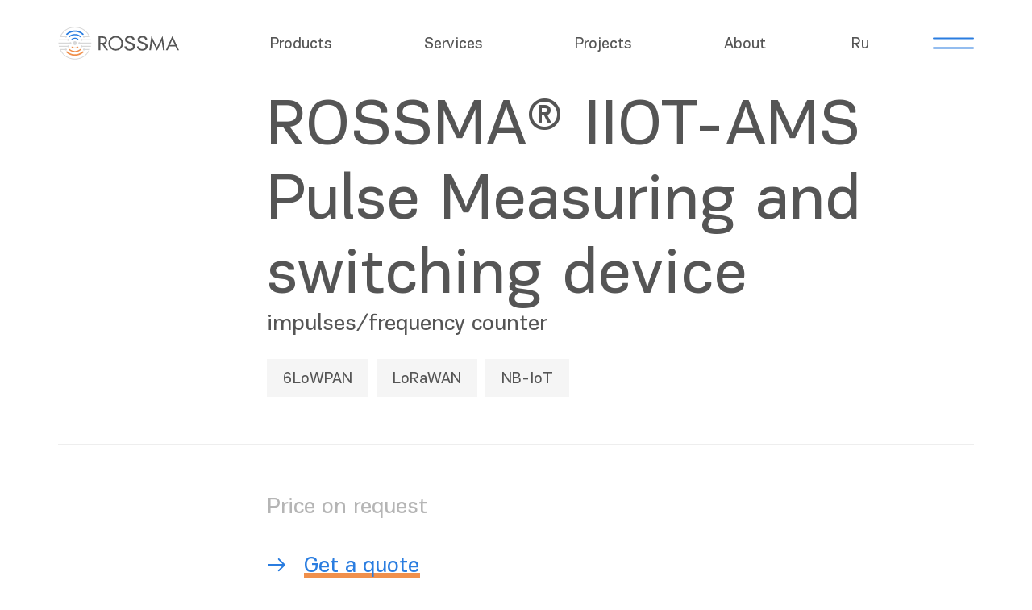

--- FILE ---
content_type: text/html; charset=UTF-8
request_url: https://rossma.ru/en/products/rossma-iiot-ams-pulse-measuring-and-switching-device/
body_size: 12034
content:
<!doctype html>

<html lang="en-GB">
  <head>
    <meta charset="UTF-8">

    <title>ROSSMA® IIOT-AMS Pulse Measuring and switching device &#8211; ROSSMA</title>
<meta name='robots' content='max-image-preview:large' />
<link rel="alternate" href="https://rossma.ru/products/%d0%b8%d0%b7%d0%bc%d0%b5%d1%80%d0%b8%d1%82%d0%b5%d0%bb%d1%8c-%d0%ba%d0%be%d0%bc%d0%bc%d1%83%d1%82%d0%b0%d1%82%d0%be%d1%80-rossma-iiot-ams-pulse/" hreflang="ru" />
<link rel="alternate" href="https://rossma.ru/en/products/rossma-iiot-ams-pulse-measuring-and-switching-device/" hreflang="en" />
<link rel='stylesheet' id='contact-form-7-css'  href='https://rossma.ru/wp-content/plugins/contact-form-7/includes/css/styles.css?ver=5.4.2' type='text/css' media='all' />
<link rel='stylesheet' id='rossma-style-css'  href='https://rossma.ru/wp-content/themes/rossma/style.css?ver=12.1' type='text/css' media='all' />
<link rel='stylesheet' id='rossma-mktt-style-css'  href='https://rossma.ru/wp-content/themes/rossma/css/mktt-addons.css?ver=2024-06-19' type='text/css' media='all' />
<link rel="canonical" href="https://rossma.ru/en/products/rossma-iiot-ams-pulse-measuring-and-switching-device/" />
<link rel='shortlink' href='https://rossma.ru/?p=352' />
<style type="text/css">.recentcomments a{display:inline !important;padding:0 !important;margin:0 !important;}</style>    <meta name="description" content="Autonomous, wireless LoRaWAN NB-IoT products for remote data input and control">

    <meta name="yandex-verification" content="d90b49afb4938a99" />
    <meta http-equiv="X-UA-Compatible" content="IE=Edge" />
    <meta name="viewport" content="width=device-width, initial-scale=1" />
    <meta name="theme-color" content="#fff" />
    <meta name="format-detection" content="telephone=no" />
    <link rel="icon" type="image/png" href="https://rossma.ru/wp-content/themes/rossma/img/favicon.png">
    <style type="text/css">
      .header.in-dark svg .logo-words polygon {
        fill: #fff!important;
      }
    </style>

    <script type="text/javascript">
      window.adminAjax = '/wp-admin/admin-ajax.php';
      window.mkttLocale = 'en';
      window.stringPleaseWait = 'Please wait';
      window.stringCloseEsc = 'Close (Esc)';
      window.stringLoading = 'Loading...';
      window.stringLoadMore = 'Load more';
    </script>

    <!-- Yandex.Metrika counter -->
    <script type="text/javascript" >
      (function(m,e,t,r,i,k,a){m[i]=m[i]||function(){(m[i].a=m[i].a||[]).push(arguments)};
        m[i].l=1*new Date();k=e.createElement(t),a=e.getElementsByTagName(t)[0],k.async=1,k.src=r,a.parentNode.insertBefore(k,a)})
      (window, document, "script", "https://mc.yandex.ru/metrika/tag.js", "ym");

      ym(54685180, "init", {
        clickmap:true,
        trackLinks:true,
        accurateTrackBounce:true
      });
    </script>
    <noscript><div><img src="https://mc.yandex.ru/watch/54685180" style="position:absolute; left:-9999px;" alt="" /></div></noscript>
    <!-- /Yandex.Metrika counter -->

    <!-- Google tag (gtag.js) -->
    <script async src="https://www.googletagmanager.com/gtag/js?id=G-WJ0KYGYBE8"></script>
    <script>
      window.dataLayer = window.dataLayer || [];
      function gtag(){dataLayer.push(arguments);}
      gtag('js', new Date());

      gtag('config', 'G-WJ0KYGYBE8');
    </script>
  </head>
  <body class="products-template-default single single-products postid-352">
    <!-- BEGIN content -->
    <div class="out">
      <header class="header  ">
        <div class="container-fluid">
          <div class="row align-items-center">
            <div class="col-8 col-md-5 col-lg-6 col-xl-3">
              <div class="header-logotype">
                <a href="/en/" class="d-flex align-items-center">
                                      <svg xmlns="http://www.w3.org/2000/svg" width="180" height="49" viewBox="0 0 180 49">
                      <g fill="none" fill-rule="evenodd">
                        <path fill="#D8D8D8" d="M22.8607115 24.402c0-1.0424928.8473517-1.8882754 1.8917786-1.8882754 1.0451384 0 1.8924901.8457826 1.8924901 1.8882754 0 1.0432029-.8473517 1.8889855-1.8924901 1.8889855-1.0444269 0-1.8917786-.8457826-1.8917786-1.8889855" />
                        <path fill="#D8D8D8" d="M21.8981028 24.402c0-1.5736812 1.2777865-2.8491014 2.8543873-2.8491014s2.8550988 1.2754202 2.8550988 2.8491014-1.278498 2.8498116-2.8550988 2.8498116-2.8543873-1.2761304-2.8543873-2.8498116" />
                        <path fill="#D8D8D8" d="M39.2869565 15.6203478c-.2468774.475087-.7406324.7804493-1.2863241.7804493-.7989723 0-1.4478261-.6476522-1.4478261-1.4458551 0-.7982029.6488538-1.4451449 1.4478261-1.4451449.5456917 0 1.0394467.3046522 1.2863241.7804493h5.9962056C41.4305929 6.50918841 33.4928063 1.55521739 24.753913 1.55521739c-8.7396047 0-16.6766798 4.95468116-20.52996043 12.73502901h5.99620553c.2468775-.4757971.7406324-.7804493 1.2863241-.7804493.7996838 0 1.4478261.646942 1.4478261 1.4451449s-.6481423 1.4458551-1.4478261 1.4458551c-.5456917 0-1.0394466-.3053623-1.2863241-.7804493H2.29731225l.11027668-.2705652C6.09652174 6.2862029 14.9243478.3351884 24.753913.3351884c9.8295653 0 18.6566799 5.9510145 22.3456127 15.0145942l.1102767.2705652H39.2869565zM13.6010277 28.459058c.2468774-.4757971.7406324-.7804493 1.2856126-.7804493.7996838 0 1.4485376.646942 1.4485376 1.4451449s-.6488538 1.4458551-1.4485376 1.4458551c-.5449802 0-1.0387352-.3046522-1.2856126-.7804493H1.21375494V28.459058H13.6010277zm3.3801581-4.7217537c.2468774-.4757971.7413438-.7804492 1.2863241-.7804492.7996838 0 1.4478261.6476521 1.4478261 1.4451449 0 .7982029-.6481423 1.4458551-1.4478261 1.4458551-.5449803 0-1.0394467-.3053623-1.2863241-.7804493H.63604743v-1.3301015H16.9811858zm-3.3801581-4.7224637c.2468774-.475087.7406324-.7797392 1.2856126-.7797392.7996838 0 1.4485376.6469421 1.4485376 1.445145 0 .7982029-.6488538 1.4451449-1.4485376 1.4451449-.5449802 0-1.0394466-.3046522-1.2856126-.7804493H1.21375494v-1.3301014H13.6010277zm-3.3808696 14.165971c.2468775-.475087.7406324-.7804493 1.2863241-.7804493.7996838 0 1.4478261.6476522 1.4478261 1.4458551 0 .7982029-.6481423 1.4451449-1.4478261 1.4451449-.5456917 0-1.0394466-.3046522-1.2863241-.7804493H4.22252964C8.07438735 42.2933913 16.0135968 47.2494928 24.753913 47.2494928c8.7403162 0 16.6788143-4.9561015 20.530672-12.7385798h-5.9976285c-.2468774.4757971-.7406324.7804493-1.2863241.7804493-.7996838 0-1.4478261-.646942-1.4478261-1.4451449s.6488538-1.4458551 1.4478261-1.4458551c.5456917 0 1.0394467.3053623 1.2863241.7804493H47.2105138l-.1095652.2705652c-3.6882213 9.065-12.5167589 15.0181449-22.3470356 15.0181449-9.8302766 0-18.65952565-5.9531449-22.34774699-15.0181449l-.10956522-.2705652H10.2201581zm25.6859289-3.3916522c-.2461661.4757971-.7406325.7804493-1.2856127.7804493-.7996838 0-1.4485375-.6476522-1.4485375-1.4458551 0-.7982029.6488537-1.4451449 1.4485375-1.4451449.5449802 0 1.0394466.3046522 1.2856127.7804493h12.3879841v1.3301014H35.906087zm-3.3801581-4.7217536c-.2468775.475087-.7406325.7804493-1.2863242.7804493-.7996838 0-1.447826-.6476522-1.447826-1.4458551 0-.7974928.6481422-1.4451449 1.447826-1.4451449.5456917 0 1.0394467.3046521 1.2863242.7804492h16.3451383v1.3301015H32.5259289zm3.3808695-4.7224638c-.2468775.4757971-.7413439.7804493-1.2863241.7804493-.7996838 0-1.4485375-.646942-1.4485375-1.4451449s.6488537-1.445145 1.4485375-1.445145c.5449802 0 1.0394466.3046522 1.2863241.7797392h12.3872727v1.3301014H35.9067984z" />
                        <path fill="#2A7DE0" d="M19.9223715 18.1655072c1.3361265-1.0318405 3.0109091-1.6461159 4.8301186-1.6461159 1.8192095 0 3.4947036.6142754 4.8301186 1.6461159.1572332.122145.2582609.3124638.2582609.5262174 0 .367145-.2981028.6646957-.6659289.6646957-.1536759 0-.2945454-.0518406-.4069565-.1384783-1.1105929-.857855-2.5029249-1.3684492-4.0154941-1.3684492-1.5104348 0-2.9013439.5091739-4.0105138 1.3648985l-.0042688.0035507c-.1124111.0866377-.2539921.1384783-.4069565.1384783-.3678261 0-.6659289-.2975507-.6659289-.6646957 0-.2137536.1010277-.4040724.2582609-.5262174h-.0007115" />
                        <path fill="#2A7DE0" d="M16.010751 14.2866957c2.3449802-2.0210725 5.4007115-3.2439421 8.7417391-3.2439421 3.3417391 0 6.3967589 1.2228696 8.7417391 3.2439421.1892491.1626231.3087748.4033623.3087748.6717971 0 .49-.3977076.886971-.8886166.886971-.2312253 0-.4425297-.0887681-.6004744-.2343479-2.0312253-1.7419855-4.6728853-2.7951304-7.5614229-2.7951304-2.8849802 0-5.5245059 1.0510145-7.5550197 2.7901594-.1586562.1484203-.3720949.2393189-.6068775.2393189-.4901976 0-.8879052-.396971-.8879052-.886971 0-.2684348.1195257-.509174.3087748-.6717971h-.0007115" />
                        <path fill="#2A7DE0" d="M12.2954941 10.5215072c3.3047431-2.95704343 7.6702767-4.75584053 12.456996-4.75584053 4.7874308 0 9.1536759 1.7987971 12.458419 4.75584053.2312253.1952899.378498.4871595.378498.8138261 0 .588-.4773913 1.0645073-1.0664822 1.0645073-.2817391 0-.5378656-.1086522-.7285375-.2868986-2.927668-2.62256519-6.7980238-4.21897099-11.0418973-4.21897099s-8.1135178 1.5964058-11.0418972 4.21897099c-.190672.1782464-.4467984.2868986-.7278261.2868986-.5890909 0-1.0664822-.4765073-1.0664822-1.0645073 0-.3266666.1472727-.6185362.3792095-.8138261" />
                        <path fill="#F0904C" d="M29.5826087 30.6392029c-1.335415 1.0318406-3.0109091 1.6461159-4.8301186 1.6461159-1.8192095 0-3.4939921-.6142753-4.8301186-1.6461159l.0007115-.0007101c-.1572332-.1214348-.2582609-.3117537-.2582609-.5255073 0-.3671449.2981028-.6646956.6659289-.6646956.1529644 0 .2945454.0518405.4069565.1384782 1.1098814.8578551 2.5022134 1.3684493 4.0147826 1.3684493 1.5104348 0 2.9020554-.5091739 4.0112253-1.3648986l.0042688-.0035507c.1124111-.0866377.2532806-.1384782.4069565-.1384782.3678261 0 .6659289.2975507.6659289.6646956 0 .2137536-.1010277.4040725-.2582609.5255073v.0007101" />
                        <path fill="#F0904C" d="M33.4942292 34.5180145c-2.3449802 2.0210725-5.4 3.243942-8.7417391 3.243942-3.3410276 0-6.3967589-1.2228695-8.7417391-3.243942-.189249-.1626232-.3087747-.4033623-.3087747-.6717971 0-.49.3977075-.886971.8886166-.886971.2319367 0 .4425296.0887681.6011858.2343478 2.0312253 1.7419855 4.6728853 2.7951304 7.5607114 2.7951304 2.8849803 0 5.5245059-1.0510145 7.5550198-2.7901594.1586561-.1484203.3720948-.2393188.6068775-.2393188.490909 0 .8886166.396971.8886166.886971 0 .2684348-.1195257.5091739-.3087748.6717971" />
                        <path fill="#F0904C" d="M37.2101976 38.2832029c-3.3047431 2.9570435-7.6709881 4.7558406-12.4577075 4.7558406-4.7874308 0-9.1536759-1.7987971-12.4577075-4.7558406-.2319368-.1952899-.378498-.4871594-.378498-.8138261 0-.588.4773913-1.0645072 1.0664822-1.0645072.2810277 0 .5371541.1086521.7278261.2868985 2.9283794 2.6225652 6.7980237 4.218971 11.0418972 4.218971 4.2438735 0 8.1135178-1.5964058 11.0418973-4.218971.1906719-.1782464.4467984-.2868985.7285375-.2868985.5890909 0 1.0664822.4765072 1.0664822 1.0645072 0 .3266667-.1472727.6185362-.3792095.8138261" />
                        <g class="logo-words">
                          <path fill="#555" stroke-width="0" d="M95.6,24.67a10.3,10.3,0,0,1-3.16,7.75,11.32,11.32,0,0,1-15.37,0,10.33,10.33,0,0,1-3.15-7.75,10.36,10.36,0,0,1,3.15-7.76,11.37,11.37,0,0,1,15.37,0,10.33,10.33,0,0,1,3.16,7.76Zm-2.61,0a8.37,8.37,0,0,0-2.34-6.12,8.45,8.45,0,0,0-11.78,0,8.37,8.37,0,0,0-2.34,6.12,8.38,8.38,0,0,0,2.35,6.11,8.38,8.38,0,0,0,11.76,0A8.38,8.38,0,0,0,93,24.67Z"/>
                          <polygon fill="#555" fill-rule="evenodd" stroke-width="0" points="156.58 34.82 154.19 34.82 152.29 21.13 145.29 35.54 138.29 21.16 136.43 34.82 134.03 34.82 137.1 13.82 145.27 30.75 153.49 13.79 156.58 34.82 156.58 34.82"/>
                          <path fill="#555" stroke-width="0" d="M177.51,34.82H175l-2.49-5.63h-9.14l-2.48,5.63h-2.56l9.61-21,9.62,21Zm-6-7.73-3.64-8.22-3.64,8.22Z"/>
                          <path fill="#555" stroke-width="0" d="M71.93,20.4a5.25,5.25,0,0,1-1.63,4.05,6.83,6.83,0,0,1-4.87,1.61H62.06v8.76H59.62V14.53H65.3a7.1,7.1,0,0,1,4.94,1.58,5.54,5.54,0,0,1,1.69,4.29Zm-2.53-.09c0-2.45-1.43-3.67-4.31-3.67h-3V24h3q4.39,0,4.39-3.67Z"/>
                          <polygon fill="#555" stroke-width="0" points="73.56 34.82 70.54 34.82 64.67 25.59 67.25 25.59 73.56 34.82 73.56 34.82"/>
                          <path fill="#555" fill-rule="evenodd" stroke-width="0" d="M113.14,28.91A5.79,5.79,0,0,1,111,33.53a8.93,8.93,0,0,1-5.9,1.9,8.24,8.24,0,0,1-5.6-1.89,5.66,5.66,0,0,1-2.1-4.45h3.08a3.83,3.83,0,0,0,1.2,2.83A4.57,4.57,0,0,0,105,33.19a5.25,5.25,0,0,0,3.61-1.2,3.66,3.66,0,0,0,1.27-2.87q0-2.16-3-3.42-2.82-1-5.67-2-3-1.44-3-4a5.11,5.11,0,0,1,1.94-4.2,8.43,8.43,0,0,1,5.39-1.55,7.61,7.61,0,0,1,5,1.55,5.36,5.36,0,0,1,1.91,3.93h-3a3.34,3.34,0,0,0-1.17-2.33,4.14,4.14,0,0,0-2.82-.91,4.7,4.7,0,0,0-3,.91,2.87,2.87,0,0,0-1.17,2.33,1.93,1.93,0,0,0,.49,1.24,10,10,0,0,0,4.17,2.24,27.55,27.55,0,0,1,4.89,1.95,4.59,4.59,0,0,1,2.33,4.08Z"/>
                          <path fill="#555" stroke-width="0" d="M131.6,28.91a5.79,5.79,0,0,1-2.18,4.62,8.91,8.91,0,0,1-5.9,1.9,8.25,8.25,0,0,1-5.6-1.89,5.66,5.66,0,0,1-2.1-4.45h3.08a3.83,3.83,0,0,0,1.2,2.83,4.59,4.59,0,0,0,3.39,1.27,5.22,5.22,0,0,0,3.6-1.2,3.67,3.67,0,0,0,1.28-2.87c0-1.44-1-2.58-3-3.42q-2.82-1-5.68-2-3-1.44-3-4a5.12,5.12,0,0,1,1.93-4.2,8.45,8.45,0,0,1,5.4-1.55,7.58,7.58,0,0,1,5,1.55,5.4,5.4,0,0,1,1.92,3.93h-3a3.29,3.29,0,0,0-1.16-2.33,4.14,4.14,0,0,0-2.82-.91,4.73,4.73,0,0,0-3,.91,2.88,2.88,0,0,0-1.16,2.33,1.88,1.88,0,0,0,.49,1.24,9.82,9.82,0,0,0,4.17,2.24,27.33,27.33,0,0,1,4.88,1.95,4.59,4.59,0,0,1,2.33,4.08Z"/>
                        </g>
                      </g>
                    </svg>
                                  </a>
              </div>
            </div>
            <div class="col col-md col-lg-11 col-xl-16 d-flex justify-content-center header-menu">
              <div class="header-menu-list d-flex justify-content-between"><div class="header-menu-list-item  menu-item menu-item-type-post_type menu-item-object-page"><a class="" href="https://rossma.ru/en/products-en/">Products</a></div>
<div class="header-menu-list-item  menu-item menu-item-type-post_type menu-item-object-page"><a class="" href="https://rossma.ru/en/services-en/">Services</a></div>
<div class="header-menu-list-item  menu-item menu-item-type-post_type menu-item-object-page"><a class="" href="https://rossma.ru/en/projects-en/">Projects</a></div>
<div class="header-menu-list-item  menu-item menu-item-type-post_type menu-item-object-page"><a class="" href="https://rossma.ru/en/about-en/">About</a></div>
</div>            </div>
            <div class="col-3 col-md-3 col-lg-2 col-xl-1 offset-4 offset-xl-0 offset-md-11 ">
                              <a class="header-lang" href="/">Ru</a>
                          </div>
            <div class="col-7 col-md-3 col-lg-3 col-xl-2 d-flex justify-content-end">
              <div class="header-mmenu">
                <svg xmlns="http://www.w3.org/2000/svg" width="51" height="14" viewBox="0 0 51 14">
                  <g fill="#2A7DE0" fill-rule="evenodd">
                    <rect width="51" height="2" rx="1" />
                    <path d="M1 12h49c.5522847 0 1 .4477153 1 1s-.4477153 1-1 1H1c-.55228475 0-1-.4477153-1-1s.44771525-1 1-1z" />
                  </g>
                </svg>
                <div class="header-mmenu-window">
                  <div class="header-mmenu-window-list"><a class="header-mmenu-window-list-item   menu-item menu-item-type-post_type menu-item-object-page" href="https://rossma.ru/en/use-cases-en/">Use Cases</a></a>
<a class="header-mmenu-window-list-item   menu-item menu-item-type-post_type menu-item-object-page" href="https://rossma.ru/en/solution-en/">Solution</a></a>
<a class="header-mmenu-window-list-item  header-mmenu-window-list-item--mobile menu-item menu-item-type-post_type menu-item-object-page" href="https://rossma.ru/en/products-en/">Products</a></a>
<a class="header-mmenu-window-list-item  header-mmenu-window-list-item--mobile menu-item menu-item-type-post_type menu-item-object-page" href="https://rossma.ru/en/services-en/">Services</a></a>
<a class="header-mmenu-window-list-item   menu-item menu-item-type-post_type menu-item-object-page" href="https://rossma.ru/en/technology-en/">Technology</a></a>
<a class="header-mmenu-window-list-item  header-mmenu-window-list-item--mobile menu-item menu-item-type-post_type menu-item-object-page" href="https://rossma.ru/en/about-en/">About</a></a>
<a class="header-mmenu-window-list-item  header-mmenu-window-list-item--mobile menu-item menu-item-type-post_type menu-item-object-page" href="https://rossma.ru/en/projects-en/">Projects</a></a>
<a class="header-mmenu-window-list-item   menu-item menu-item-type-post_type menu-item-object-page" href="https://rossma.ru/en/support-en/">Support</a></a>
<a class="header-mmenu-window-list-item   menu-item menu-item-type-post_type menu-item-object-page" href="https://rossma.ru/en/documentation-en/">Documents</a></a>
<a class="header-mmenu-window-list-item   menu-item menu-item-type-post_type menu-item-object-page" href="https://rossma.ru/en/news-en/">News</a></a>
<a class="header-mmenu-window-list-item   menu-item menu-item-type-post_type menu-item-object-page" href="https://rossma.ru/en/partners-en/">Partners</a></a>
<a class="header-mmenu-window-list-item   menu-item menu-item-type-post_type menu-item-object-page" href="https://rossma.ru/en/contacts-en/">Contacts</a></a>
</div>                </div>
              </div>
            </div>
          </div>
        </div>
      </header>
      <main>


<div class="about-top">
  <div class="container-fluid">
    <div class="page-head has-page-head-below">
      <div class="row">
        <div class="col-22 col-md-17 col-lg-15 offset-md-5">
          <div class="page-head-title d-flex align-items-end">
            <h1 class="h1">ROSSMA® IIOT-AMS Pulse Measuring and switching device</h1>
            <h4 class="h4"><p>impulses/frequency counter</p>
</h4>
          </div>

          <div class="mktt-technology-terms">
                                                  <div>6LoWPAN</div>
                          <div>LoRaWAN</div>
                          <div>NB-IoT</div>
                      </div>

        </div>
      </div>
    </div>
  </div>
</div>

<div class="prices-block-wrap wipe-block">
  <div class="container-fluid">
    <div class="page-head">
      <div class="row">
        <div class="col-22 col-md-17 col-lg-15 offset-md-5">
          <div class="prices-block-pad">
            <div>
                              <p class="h4">Price on request</p>
              
              <a href="#compassion" class="link-arrow link-arrow--line blue popup-comparison">
                <svg class="icon icon-right">
                  <use xlink:href="https://rossma.ru/wp-content/themes/rossma/img/sprite.svg#icon-right"></use>
                </svg>
                <span>Get a quote</span>
              </a>
            </div>
          </div>
        </div>
      </div>
    </div>
  </div>
</div>

<div id="compassion" class="mfp-hide mfp-wrap mfp-align-top mfp-auto-cursor mfp-ready" tabindex="-1"
     style="overflow: hidden scroll;">
  <div class="mfp-container mfp-ajax-holder mfp-s-ready">
    <div class="mfp-content">
      <div class="projects-modal modal-popup">
        <div class="container-fluid">
          <div class="projects-modal-content">
            <div class="row">
              <div class="col-18">
                <div class="h1">Get a quote</div>
                <div class="h4">
                  ROSSMA® IIOT-AMS Pulse Measuring and switching device                </div>
              </div>

              <div class="col-22">
                <div class="row">
                  <div class="col-16">
                    <div role="form" class="wpcf7" id="wpcf7-f321-p352-o1" lang="ru-RU" dir="ltr">
<div class="screen-reader-response"><p role="status" aria-live="polite" aria-atomic="true"></p> <ul></ul></div>
<form action="/en/products/rossma-iiot-ams-pulse-measuring-and-switching-device/#wpcf7-f321-p352-o1" method="post" class="wpcf7-form init form" novalidate="novalidate" data-status="init">
<div style="display: none;">
<input type="hidden" name="_wpcf7" value="321" />
<input type="hidden" name="_wpcf7_version" value="5.4.2" />
<input type="hidden" name="_wpcf7_locale" value="ru_RU" />
<input type="hidden" name="_wpcf7_unit_tag" value="wpcf7-f321-p352-o1" />
<input type="hidden" name="_wpcf7_container_post" value="352" />
<input type="hidden" name="_wpcf7_posted_data_hash" value="" />
</div>
<fieldset>
  <div>
    <label class="has-float-label">
      <label id="email-error" class="error" for="email"></label>
      <input type="email" name="email" value="" size="40" class="wpcf7-form-control wpcf7-text wpcf7-email wpcf7-validates-as-email" aria-invalid="false" placeholder="john.doe@example.com" />
      <span>E-mail</span>
    </label>
  </div>
  <div>
    <label class="has-float-label">
      <label id="name-error" class="error" for="name"></label>
      <input type="text" name="namex" value="" size="40" class="wpcf7-form-control wpcf7-text wpcf7-validates-as-required" aria-required="true" aria-invalid="false" placeholder="Your name" />
      <span>Your name</span>
    </label>
  </div>
  <div>
    <label class="has-float-label">
      <label id="phone-error" class="error" for="phone"></label>
      <input type="text" name="phone" value="" size="40" class="wpcf7-form-control wpcf7-text wpcf7-validates-as-required" aria-required="true" aria-invalid="false" placeholder="+1800222226644" />
      <span>Your phone nr.</span>
    </label>
  </div>
  <div>
    <label class="has-float-label">
      <input type="text" name="description" value="" size="40" class="wpcf7-form-control wpcf7-text" id="field-description" aria-invalid="false" placeholder="Your question" />
      <span>Your question</span>
    </label>
  </div>
  <div class="feedback-send">
    <button class="link-arrow blue">
      <svg class="icon icon-right">
        <use xlink:href="https://rossma.ru/wp-content/themes/rossma/img/sprite.svg#icon-right"></use>
      </svg> Send</button>
    </div>
</fieldset><div class="wpcf7-response-output" aria-hidden="true"></div></form></div>                  </div>
                </div>
              </div>

            </div>

          </div>
        </div>
      </div>
    </div>
  </div>
  <button title="Закрыть (Esc)" type="button" class="mfp-close">×</button>
</div>

<div class="animate-section">
  <div class="overlay"></div>
  <div class="about-top wipe-block">
    <div class="container-fluid">
      <div class="mktt-product-image">
        <div class="row">
          <div class="col-22 col-md-17 col-xl-12 offset-md-5">
            <div class="row">
              <div class="col-22 col-md-18">
                <div class="mktt-switchables">
                                    <div id="mktt-switchable-746"
                       class="mktt-switchable-image mktt-switchable-active">
                    <img width="900" height="603" src="https://rossma.ru/wp-content/uploads/2019/07/6Pulse-LoRaWAN1.jpg" class="mktt-mw-100" alt="ROSSMA® IIOT-AMS Pulse Measuring and switching device" loading="lazy" srcset="https://rossma.ru/wp-content/uploads/2019/07/6Pulse-LoRaWAN1.jpg 900w, https://rossma.ru/wp-content/uploads/2019/07/6Pulse-LoRaWAN1-300x201.jpg 300w, https://rossma.ru/wp-content/uploads/2019/07/6Pulse-LoRaWAN1-768x515.jpg 768w" sizes="(max-width: 900px) 100vw, 900px" />                    <p>Pulse LoRaWAN/NB-IoT/6LoWPAN</p>
                  </div>

                                                                                                  <div id="mktt-switchable-747" class="mktt-switchable-image">
                        <img width="900" height="597" src="https://rossma.ru/wp-content/uploads/2019/07/6Pulse-LoRaWAN3.jpg" class="mktt-mw-100" alt="" loading="lazy" srcset="https://rossma.ru/wp-content/uploads/2019/07/6Pulse-LoRaWAN3.jpg 900w, https://rossma.ru/wp-content/uploads/2019/07/6Pulse-LoRaWAN3-300x199.jpg 300w, https://rossma.ru/wp-content/uploads/2019/07/6Pulse-LoRaWAN3-768x509.jpg 768w" sizes="(max-width: 900px) 100vw, 900px" />                        <p>Pulse LoRaWAN/NB-IoT/6LoWPAN</p>
                      </div>
                                                                                                                      <div id="mktt-switchable-806" class="mktt-switchable-image">
                        <img width="900" height="598" src="https://rossma.ru/wp-content/uploads/2019/07/19PULSE-6LowPAN3.jpg" class="mktt-mw-100" alt="" loading="lazy" srcset="https://rossma.ru/wp-content/uploads/2019/07/19PULSE-6LowPAN3.jpg 900w, https://rossma.ru/wp-content/uploads/2019/07/19PULSE-6LowPAN3-300x199.jpg 300w, https://rossma.ru/wp-content/uploads/2019/07/19PULSE-6LowPAN3-768x510.jpg 768w" sizes="(max-width: 900px) 100vw, 900px" />                        <p>Pulse LoRaWAN/NB-IoT/6LoWPAN</p>
                      </div>
                                                      </div>
              </div>
            </div>
          </div>
                      <div class="col-22 col-md-4">
              <div class="mktt-switchable-switches">
                                                      <a href="https://rossma.ru/wp-content/uploads/2019/07/6Pulse-LoRaWAN1.jpg"
                       class="mktt-switchable-switch active"
                       data-id="746"
                       title="Pulse LoRaWAN/NB-IoT/6LoWPAN">
                      <img width="150" height="150" src="https://rossma.ru/wp-content/uploads/2019/07/6Pulse-LoRaWAN1-150x150.jpg" class="attachment-thumbnail size-thumbnail" alt="" loading="lazy" />                    </a>
                                                                        <a href="https://rossma.ru/wp-content/uploads/2019/07/6Pulse-LoRaWAN3.jpg"
                       class="mktt-switchable-switch "
                       data-id="747"
                       title="Pulse LoRaWAN/NB-IoT/6LoWPAN">
                      <img width="150" height="150" src="https://rossma.ru/wp-content/uploads/2019/07/6Pulse-LoRaWAN3-150x150.jpg" class="attachment-thumbnail size-thumbnail" alt="" loading="lazy" />                    </a>
                                                                                                          <a href="https://rossma.ru/wp-content/uploads/2019/07/19PULSE-6LowPAN3.jpg"
                       class="mktt-switchable-switch "
                       data-id="806"
                       title="Pulse LoRaWAN/NB-IoT/6LoWPAN">
                      <img width="150" height="150" src="https://rossma.ru/wp-content/uploads/2019/07/19PULSE-6LowPAN3-150x150.jpg" class="attachment-thumbnail size-thumbnail" alt="" loading="lazy" />                    </a>
                                                </div>
            </div>
                  </div>
      </div>
    </div>
  </div>
</div>

<div class="animate-section">
  <div class="overlay"></div>
  <div class="wipe-block">
    <div class="contacts contacts--page">
      <div class="container-fluid">
        <div class="row">
          <div class="col-22 col-md-17 col-xl-12 offset-md-5">

            <div class="projects-modal-content mktt-product-description">

              
                                                <div class="h3 mktt-has-mb">
                    Works with following sensors:                  </div>
                                <ul>
<li>Liquid counter</li>
<li>Gas counter</li>
<li>Electric meter (one-rate electric power metering)</li>
<li>Flowmeter</li>
<li>Mass meter</li>
</ul>
              
                              <div class="h3 mktt-has-mb">Features</div><p>Up to 8 inputs (4 optountied inputs, 4 inputs — dry contact. A possibility to choose) for one ROSSMA IIOT-AMS Pulse device.</p>
              
                            <div class="mktt-calc-button-wrapper">
                <a href="#calculator" class="link-arrow link-arrow--line blue popup-comparison">
                  <svg class="icon icon-right">
                    <use xlink:href="https://rossma.ru/wp-content/themes/rossma/img/sprite.svg#icon-right"></use>
                  </svg>
                  <span>Battery lifetime calculator</span>
                </a>
              </div>
              
              <div class="solution-table mktt-has-mb">
                <div class="row">

                                                        <div class="col-22 col-lg-11">
                      <div class="solution-table-col">
                        <div class="h4">Body: <br>Outdoor IP66+Ex or IP65</div>
                      </div>
                    </div>
                  
                                                        <div class="col-22 col-lg-11">
                      <div class="solution-table-col">
                        <div class="h4">Power: <br>3,3-30 V</div>
                      </div>
                    </div>
                  
                </div>
              </div>

              <a href="#compassion" class="link-arrow link-arrow--line blue popup-comparison">
                <svg class="icon icon-right">
                  <use xlink:href="https://rossma.ru/wp-content/themes/rossma/img/sprite.svg#icon-right"></use>
                </svg>
                <span>Get a quote</span>
              </a>
            </div>

                          <div class="mktt-documentation">
                <div class="row">
                  <div class="h2 mktt-has-mb">Documentation</div>
                </div>
                <div class="row">
                  <div class="col-21">
                    <div class="row justify-content-between">

                      
                        
                        <div class="col-10 col-md-10 col-lg-5">

                          <a href="https://rossma.ru/wp-content/uploads/2019/07/2019-04-09-Manual-ROSSMA-IIOT-AMS-Pulse_eng-1.pdf" target="_blank" class="modal-documentation-item">
                            <div class="documentation-item-icon">
                              <img src="https://rossma.ru/wp-content/themes/rossma/img/ui/pdf.svg" alt="Manual ROSSMA IIOT-AMS Pulse">                            </div>
                            <div>Manual ROSSMA IIOT-AMS Pulse,</div>

                            <span
                              class="op5">307.86 KB, PDF</span>
                          </a>
                        </div>

                      
                    </div>
                  </div>
                </div>
              </div>
                      </div>
                  </div>
      </div>
    </div>
  </div>
</div>

<div id="software" class="mfp-hide mfp-wrap mfp-align-top mfp-auto-cursor mfp-ready" tabindex="-1"
     style="overflow: hidden scroll;">
  <div class="mfp-container mfp-ajax-holder mfp-s-ready">
    <div id="calculator_form_wrapper" class="mfp-content">
      <div class="projects-modal modal-popup">
        <div class="container-fluid">
          <div class="projects-modal-content">
            <div class="row">
              <div class="col-18">
                <div class="h1">Software</div>
                <div class="h4">
                  Please enter your e-mail, — will send you a download link                </div>
              </div>
              <div class="col-22">
                <div class="row">
                  <div class="col-16">
                    <div id="software_request_form_success" style="display: none">
                      Ссылка на загрузку отправлена. Спасибо
                    </div>
                    <form id="software_request_form" class="form">
                      <input type="hidden" name="action" value="mktt_software_request">

                      <div>
                        <label class="has-float-label">
                          <label id="software_email-error" class="error" for="software_email"></label>
                          <input type="email" id="software_email" name="software_email" aria-required="true"
                                 aria-invalid="false" placeholder="E-mail" required>
                          <span>Your e-mail</span>
                        </label>
                      </div>

                      <div class="feedback-send">
                        <button id="software_request_form_submitting" type="submit" class="link-arrow blue"
                                style="display: none">
                          Sending&hellip;
                        </button>

                        <button id="software_request_form_submit" type="submit" class="link-arrow blue">
                          <svg class="icon icon-right">
                            <use xlink:href="/wp-content/themes/rossma/img/sprite.svg#icon-right"></use>
                          </svg> Get link</button>
                      </div>
                    </form>
                  </div>
                </div>
              </div>
            </div>
          </div>
        </div>
      </div>
    </div>
  </div>
  <button title="Закрыть (Esc)" type="button" class="mfp-close">×</button>
</div>

  <div id="calculator" class="mfp-hide mfp-wrap mfp-align-top mfp-auto-cursor mfp-ready" tabindex="-1"
      style="overflow: hidden scroll;">
    <div class="mfp-container mfp-ajax-holder mfp-s-ready">
      <div id="calculator_form_wrapper" class="mfp-content" style="display: block">
        <div class="projects-modal modal-popup">
          <div class="container-fluid">
            <div class="projects-modal-content">
              <div class="row">
                <div class="col-18">
                  <div class="h1">Battery lifetime calculator</div>
                  <!--<div class="h4">
                                                                        </div>-->
                </div>
                <div class="col-22">
                  <div class="row">
                    <div class="col-16">
                      <form id="calculator_form" class="form">
                        <input type="hidden" name="action" value="mktt_calculator">

                        <div>
                          <label class="has-float-label">
                            <label id="calc_distance-error" class="error" for="calc_distance"></label>

                            <select id="calc_type" name="calc_type" class="mktt-select-no-icon">
                              <option value="1">ROSSMA IIOT-AMS Pulse</option>
                              <option value="1">ROSSMA IIOT-AMS Dry Contact</option>
                              <option value="1">ROSSMA IIOT-AMS 1-wire</option>
                              <option value="1">ROSSMA IIOT-AMS Tilt Counter</option>
                              <option value="1" selected>Analog - 1 port</option>
                              <option value="3">Analog - 3 ports</option>
                              <option value="4">Analog - 4 ports</option>
                            </select>

                            <span>Device type</span>
                          </label>
                        </div>

                        <div>
                          <label class="has-float-label">
                            <label id="calc_distance-error" class="error" for="calc_distance"></label>

                            <select id="calc_distance" name="calc_distance" class="mktt-select-no-icon">
                              <option value="0">---</option>
                              <option value="2" selected>2 km</option>
                              <option value="4">4 km</option>
                              <option value="6">6 km</option>
                              <option value="8">8 km</option>
                              <option value="10">10 km</option>
                              <option value="12">12 km</option>
                            </select>

                            <span>Transmission distance</span>
                          </label>
                        </div>

                        <div>
                          <label class="has-float-label">
                            <label id="calc_sf-error" class="error" for="calc_sf"></label>
                            <input type="number" min="7" max="12" id="calc_sf" name="calc_sf" value="7"
                                  aria-required="true" aria-invalid="false" placeholder="SF">
                            <span>Spreading factor (depends on distance)</span>
                          </label>
                        </div>

                        <div>
                          <label class="has-float-label">
                            <label id="calc_ma-error" class="error" for="calc_ma"></label>
                            <select id="calc_ma" name="calc_ma" class="mktt-select-no-icon">
                              <option value="4">4 mA</option>
                              <option value="5">5 mA</option>
                              <option value="6">6 mA</option>
                              <option value="7">7 mA</option>
                              <option value="8">8 mA</option>
                              <option value="9">9 mA</option>
                              <option value="10">10 mA</option>
                              <option value="11">11 mA</option>
                              <option value="12" selected>12 mA</option>
                              <option value="13">13 mA</option>
                              <option value="14">14 mA</option>
                              <option value="15">15 mA</option>
                              <option value="16">16 mA</option>
                              <option value="17">17 mA</option>
                              <option value="18">18 mA</option>
                              <option value="19">19 mA</option>
                              <option value="20">20 mA</option>
                            </select>
                            <span>Avg current</span>
                          </label>
                        </div>

                        <div>
                          <label class="has-float-label">
                            <label id="calc_interval-error" class="error" for="calc_interval"></label>
                            <select id="calc_interval" name="calc_interval" class="mktt-select-no-icon">
                              <option value="30">Every 30 sec</option>
                              <option value="60">Every 60 sec                                (1 min)
                              </option>
                              <option value="120">Every 120 sec                                (2 min)
                              </option>
                              <option value="300">Every 5 min</option>
                              <option value="600">Every 10 min</option>
                              <option value="1800">Every 30 min</option>
                              <option value="3600" selected>Every 60 min                                (1 hour)
                              </option>
                              <option value="7200">Every 2 hours</option>
                              <option value="14400">Every 4 hours</option>
                              <option value="28800">Every 8 hours</option>
                              <option value="43200">Every 12 hours</option>
                              <option value="86400">Every 24 hours</option>
                            </select>
                            <span>Transaction interval</span>
                          </label>
                        </div>

                        <div class="feedback-send">
                          <button type="submit" class="link-arrow blue">
                            <svg class="icon icon-right">
                              <use xlink:href="/wp-content/themes/rossma/img/sprite.svg#icon-right"></use>
                            </svg> Calculate</button>
                        </div>
                      </form>
                    </div>
                  </div>
                </div>
              </div>
            </div>
          </div>
        </div>
      </div>

      <div id="calculator_result_wrapper" class="mfp-content" style="display: none">
        <div class="projects-modal modal-popup" style="background: #f5f5f5">
          <div class="container-fluid">
            <div class="projects-modal-content">
              <div class="row">
                <div class="col-18">
                  <div id="calculator_result"></div>
                </div>
              </div>
            </div>
          </div>
        </div>
      </div>
    </div>
    <button title="Закрыть (Esc)" type="button" class="mfp-close">×</button>
  </div>

<div class="animate-section">
  <div class="overlay"></div>
  <div class="wipe-block">
    <div class="contacts">
      <div class="container-fluid">
        <div class="row">
          <div class="col-22 col-lg-7 col-xl-5 offset-lg-1 order-lg-1">
            <div class="contacts-info">
              <div class="row">
                <div class="col-22 col-md-13 col-lg-22">
                  <div class="h3">9 Chkalova St., bld. "I"<br />
Perm<br />
Russia<br />
614064</div>
                </div>
                <div class="col-22  col-md-9 col-lg-22">
			                          <a class="contacts-info-phone" href="tel:+73422576683/+73422339399" class="">+7 342 257 66 83/ +7 342 233 93 99</a>
                  <a class="contacts-info-mail blue" href="mailto:info@rossma.ru" class="">info@rossma.ru</a>
                </div>
              </div>
            </div>
          </div>
          <div class="col-22 col-lg-7 col-xl-5 offset-lg-1 order-lg-1" style="display:none">
            <div class="contacts-info">
              <div class="row">
                <div class="col-22 col-md-13 col-lg-22">
                  <div class="h3"></div>
                </div>
                <div class="col-22  col-md-9 col-lg-22">
                                    <a class="contacts-info-phone" href="tel:" class=""></a>
                  <a class="contacts-info-mail blue" href="mailto:" class=""></a>
                </div>
              </div>
            </div>
          </div>
          <div class="col-22 col-lg-6 col-xl-9">
            <a href="/en/contacts-en/">
              <div id="map" class="has-placeholder" style="background-image: url('https://api-maps.yandex.ru/services/constructor/1.0/static/?um=constructor%3A57cd3892ad22f6176c9a30c43f986af0ae5f6dbb8d5e307edf679793e1c953b9&amp;width=560&amp;height=400&amp;lang=en_GB')"></div>
            </a>
          </div>
        </div>
      </div>
    </div>
    <script>
  window.subscribeErrorString = 'Error. Please try again'
</script>

<div
  class="mktt-subscribe-block is-un-focused  ">
  <div class="container-fluid">
    <div class="page-head has-page-head-below mktt-has-success-message">
      <div class="row">
        <div class="col-22 col-md-17 col-lg-15 offset-md-5">
          <div class="page-head-title d-flex align-items-end">
            <h1 class="h1">Success</h1>
            <h4 class="h4">
              Your e-mail has been added            </h4>
          </div>
        </div>
      </div>
    </div>
    <div class="page-head has-page-head-below mktt-has-subscribe-form">
      <div class="row">
        <div class="col-22 col-md-17 col-lg-15 offset-md-5">
          <div class="page-head-title d-flex align-items-end">
            <h1 class="h2">Subscribe to our mail list</h1>
            <h4 class="h4">
              Weekly digest with news from industry            </h4>
          </div>

          <form class="form mktt-subscribe-form">
            <input type="hidden" name="action" value="mktt_subscribe">

            <div>
              <label class="has-float-label">
                <label class="error"></label>
                <input type="email" name="email" class="mktt-subscribe-field-email" size="40" aria-required="true"
                       aria-invalid="false" required placeholder="name@domain.ru">
                <span>Email</span>
              </label>
            </div>

            <div class="feedback-send">
              <button class="link-arrow white mktt-subscribe-submit">
                <svg class="icon icon-right">
                  <use xlink:href="/wp-content/themes/rossma/img/sprite.svg#icon-right"></use>
                </svg> Subscribe</button>

              <div class="mktt-social mktt-size-40 ">
  <a href="https://www.instagram.com/rossma.ru" target="_blank">
    <svg style="width:40px;height:40px" viewBox="0 0 24 24">
      <path fill="currentColor"
            d="M7.8,2H16.2C19.4,2 22,4.6 22,7.8V16.2A5.8,5.8 0 0,1 16.2,22H7.8C4.6,22 2,19.4 2,16.2V7.8A5.8,5.8 0 0,1 7.8,2M7.6,4A3.6,3.6 0 0,0 4,7.6V16.4C4,18.39 5.61,20 7.6,20H16.4A3.6,3.6 0 0,0 20,16.4V7.6C20,5.61 18.39,4 16.4,4H7.6M17.25,5.5A1.25,1.25 0 0,1 18.5,6.75A1.25,1.25 0 0,1 17.25,8A1.25,1.25 0 0,1 16,6.75A1.25,1.25 0 0,1 17.25,5.5M12,7A5,5 0 0,1 17,12A5,5 0 0,1 12,17A5,5 0 0,1 7,12A5,5 0 0,1 12,7M12,9A3,3 0 0,0 9,12A3,3 0 0,0 12,15A3,3 0 0,0 15,12A3,3 0 0,0 12,9Z"/>
    </svg>
  </a>
  <a href="https://t.me/rossma_ru" style="transform: rotate(-45deg)" target="_blank">
    <svg style="width:40px;height:40px" viewBox="0 0 24 24">
      <path fill="currentColor"
            d="M12,2A10,10 0 0,1 22,12A10,10 0 0,1 12,22A10,10 0 0,1 2,12A10,10 0 0,1 12,2M8,7.71V11.05L15.14,12L8,12.95V16.29L18,12L8,7.71Z"/>
    </svg>
  </a>
</div>
            </div>
          </form>

        </div>
      </div>
    </div>
  </div>
</div>

<div class="footer ">
	<div class="container-fluid">
				<div class="row align-items-lg-end">
			<div class="col-22 col-md-7 col-lg-6 col-xl-5">
				<div class="footer-rossma">
					© ROSSMA 2026<br>											<a href="/en/sitemap-en/" class="footer-policy">Sitemap</a>
					
          <div class="mktt-social mktt-size-24 has-mt">
  <a href="https://www.instagram.com/rossma.ru" target="_blank">
    <svg style="width:24px;height:24px" viewBox="0 0 24 24">
      <path fill="currentColor"
            d="M7.8,2H16.2C19.4,2 22,4.6 22,7.8V16.2A5.8,5.8 0 0,1 16.2,22H7.8C4.6,22 2,19.4 2,16.2V7.8A5.8,5.8 0 0,1 7.8,2M7.6,4A3.6,3.6 0 0,0 4,7.6V16.4C4,18.39 5.61,20 7.6,20H16.4A3.6,3.6 0 0,0 20,16.4V7.6C20,5.61 18.39,4 16.4,4H7.6M17.25,5.5A1.25,1.25 0 0,1 18.5,6.75A1.25,1.25 0 0,1 17.25,8A1.25,1.25 0 0,1 16,6.75A1.25,1.25 0 0,1 17.25,5.5M12,7A5,5 0 0,1 17,12A5,5 0 0,1 12,17A5,5 0 0,1 7,12A5,5 0 0,1 12,7M12,9A3,3 0 0,0 9,12A3,3 0 0,0 12,15A3,3 0 0,0 15,12A3,3 0 0,0 12,9Z"/>
    </svg>
  </a>
  <a href="https://t.me/rossma_ru" style="transform: rotate(-45deg)" target="_blank">
    <svg style="width:24px;height:24px" viewBox="0 0 24 24">
      <path fill="currentColor"
            d="M12,2A10,10 0 0,1 22,12A10,10 0 0,1 12,22A10,10 0 0,1 2,12A10,10 0 0,1 12,2M8,7.71V11.05L15.14,12L8,12.95V16.29L18,12L8,7.71Z"/>
    </svg>
  </a>
</div>				</div>
			</div>
						<div class="col-22 col-md-8 col-lg-9 col-xl-12">
									<a href="/en/terms-en/" class="footer-policy"> Privacy Policy </a>
							</div>
						<div class="col-22 col-md-7 col-lg-7 col-xl-5">
									<a href="https://marketto.ru" target="_blank">Marketto</a>
							</div>
		</div>
			</div>
</div>
  </div>
</div>
				
<div class="animate-section">
  <div class="overlay"></div>
  <div class="wipe-block">
    <div class="next">

      <a href="/en/products-en/" class="next-page in-dark">

        <svg xmlns="http://www.w3.org/2000/svg" class="next-page-bg animate-svg" viewBox="0 0 1810 1080">
          <g fill="none" fill-rule="evenodd" stroke-width="2">
            <path stroke="#FFF" d="M1381.60388216-2.3531627c-140.43394082 192.31879033-191.30816993 477.74289112-113.94455647 766.46782719 32.15236372 119.99425501 83.20189349 228.4198935 147.5208225 321.0822887" />
            <path stroke="#E7792B" class="dasharray" stroke-dasharray="14" d="M1808.67829685-.81500123c-109.40278304 69.02917914-216.994914 164.1661299-311.97128852 281.45218474-220.77676047 272.63659373-310.31291094 587.06939387-248.18896904 800.2064038" />
            <path stroke="#FFF" d="M1402.41741718-1.52886377c-115.22705222 80.61529645-204.43822953 192.5952177-251.5440581 329.40047745-90.85243126 263.85461911-1.42868488 551.36742223 206.1933227 754.501286" opacity=".2" />
            <path stroke="#E7792B" d="M1521.16117252-1e-7c-287.54644173 287.54644172-446.42907585 791.69794258-265.51694079 1084.01997795" />
            <path stroke="#FFF" d="M-1.45246792 74.22311997c142.8606721 87.66676898 305.07018806 119.96900599 461.37810285 78.08642644 98.17653292-26.3063227 183.73618734-79.12215045 253.59217504-151.2804468" />
            <path stroke="#E7792B" class="dasharray" stroke-dasharray="14" d="M-2.75330924 64.61721687C62.13804053 54.01891192 130.28663746 31.67947867 199.0202763-1.4220657" />
            <path stroke="#FFF" d="M-.83134774 28.99200133C12.49289123 34.2475754 26.00773546 39.238978 39.7074061 43.9561529c249.90139915 86.04795233 507.51824136 62.3267112 707.61783742-44.65105573" opacity=".2" />
            <path stroke="#E7792B" d="M-1.54756061 123.84458889c206.20478813 48.55817808 439.57145055 5.9683751 639.92159379-123.68628435" />
          </g>
        </svg>

        <div class="container-fluid">
          <div class="row align-items-end">
            <div class="col-22 col-md-12 offset-md-5">
              <div class="h1">Products</div>
            </div>
            <div class="col-22 col-md-5 d-flex justify-content-md-end">
              <div class="link-arrow link-arrow--right">Next <svg class="icon icon-right">
                  <use xlink:href="https://rossma.ru/wp-content/themes/rossma/img/sprite.svg#icon-right"></use>
                </svg>
              </div>
            </div>
          </div>
        </div>

      </a>
    </div>
  </div>
</div>


			</main>
		</div>
		<script type="text/javascript" src="https://rossma.ru/wp-content/themes/rossma/js/app.js?v=701"></script>
		<script type="text/javascript" src="https://rossma.ru/wp-content/themes/rossma/js/mktt.js?v=222"></script>

		<script type='text/javascript' src='https://rossma.ru/wp-includes/js/dist/vendor/wp-polyfill.min.js?ver=7.4.4' id='wp-polyfill-js'></script>
<script type='text/javascript' id='wp-polyfill-js-after'>
( 'fetch' in window ) || document.write( '<script src="https://rossma.ru/wp-includes/js/dist/vendor/wp-polyfill-fetch.min.js?ver=3.0.0"></scr' + 'ipt>' );( document.contains ) || document.write( '<script src="https://rossma.ru/wp-includes/js/dist/vendor/wp-polyfill-node-contains.min.js?ver=3.42.0"></scr' + 'ipt>' );( window.DOMRect ) || document.write( '<script src="https://rossma.ru/wp-includes/js/dist/vendor/wp-polyfill-dom-rect.min.js?ver=3.42.0"></scr' + 'ipt>' );( window.URL && window.URL.prototype && window.URLSearchParams ) || document.write( '<script src="https://rossma.ru/wp-includes/js/dist/vendor/wp-polyfill-url.min.js?ver=3.6.4"></scr' + 'ipt>' );( window.FormData && window.FormData.prototype.keys ) || document.write( '<script src="https://rossma.ru/wp-includes/js/dist/vendor/wp-polyfill-formdata.min.js?ver=3.0.12"></scr' + 'ipt>' );( Element.prototype.matches && Element.prototype.closest ) || document.write( '<script src="https://rossma.ru/wp-includes/js/dist/vendor/wp-polyfill-element-closest.min.js?ver=2.0.2"></scr' + 'ipt>' );( 'objectFit' in document.documentElement.style ) || document.write( '<script src="https://rossma.ru/wp-includes/js/dist/vendor/wp-polyfill-object-fit.min.js?ver=2.3.4"></scr' + 'ipt>' );
</script>
<script type='text/javascript' id='contact-form-7-js-extra'>
/* <![CDATA[ */
var wpcf7 = {"api":{"root":"https:\/\/rossma.ru\/wp-json\/","namespace":"contact-form-7\/v1"},"cached":"1"};
var wpcf7 = {"api":{"root":"https:\/\/rossma.ru\/wp-json\/","namespace":"contact-form-7\/v1"},"cached":"1"};
/* ]]> */
</script>
<script type='text/javascript' src='https://rossma.ru/wp-content/plugins/contact-form-7/includes/js/index.js?ver=5.4.2' id='contact-form-7-js'></script>
<script type='text/javascript'>
(function() {
				var expirationDate = new Date();
				expirationDate.setTime( expirationDate.getTime() + 31536000 * 1000 );
				document.cookie = "pll_language=en; expires=" + expirationDate.toUTCString() + "; path=/; secure; SameSite=Lax";
			}());
</script>
	</body>
</html>


--- FILE ---
content_type: text/css
request_url: https://rossma.ru/wp-content/themes/rossma/style.css?ver=12.1
body_size: 28291
content:
@charset "UTF-8";.pl10{padding-left:10px}.pr10{padding-right:10px}.op5{opacity:.5}.image-block{margin-bottom:15px;margin-right:15px}.image-block img{max-width:100%}a,abbr,acronym,address,applet,article,aside,audio,b,big,blockquote,body,canvas,caption,center,cite,code,dd,del,details,dfn,div,dl,dt,em,embed,figcaption,figure,footer,form,h1,h2,h3,h4,h5,h6,header,hgroup,html,i,iframe,ins,kbd,label,legend,li,mark,menu,nav,object,ol,output,pre,q,ruby,s,samp,section,small,span,strike,strong,sub,summary,sup,table,tbody,td,tfoot,th,thead,time,tr,tt,u,ul,var,video{margin:0;padding:0;border:0;vertical-align:baseline}fieldset,img,p{padding:0;vertical-align:baseline}fieldset,img{margin:0}html{-ms-text-size-adjust:100%;-webkit-text-size-adjust:100%}a img,fieldset,img,p{border:0}input[type=email],input[type=tel],input[type=text],textarea{-webkit-appearance:none}button,input[type=submit]{cursor:pointer}button::-moz-focus-inner,input[type=submit]::-moz-focus-inner{padding:0;border:0}textarea{overflow:auto}button,input{margin:0;padding:0;border:0}a,a:focus,button,div,h1,h2,h3,h4,h5,h6,input,select,span,textarea{outline:0}ol,ul{list-style-type:none}table{border-spacing:0;border-collapse:collapse;width:100%}@font-face{font-family:PFEncoreSansPro;src:url(/wp-content/themes/rossma/fonts/PFEncoreSansPro/PFEncoreSansPro-Regular.woff2) format("woff2"),url(/wp-content/themes/rossma/fonts/PFEncoreSansPro/PFEncoreSansPro-Regular.woff) format("woff");font-weight:400;font-style:normal}@font-face{font-family:PFEncoreSansPro;src:url(/wp-content/themes/rossma/fonts/PFEncoreSansPro/PFEncoreSansPro-Bold.woff2) format("woff2"),url(/wp-content/themes/rossma/fonts/PFEncoreSansPro/PFEncoreSansPro-Bold.woff) format("woff");font-weight:700;font-style:normal}.h1,.h2,.h3,h1,h2,h3{font-size:110px;font-size:calc(23.33333px + 4.51389vw);line-height:120px;line-height:calc(36.66667px + 4.34028vw);font-weight:400}.h2,.h3,h2,h3{font-size:72px;font-size:calc(15.33333px + 2.95139vw);line-height:82px;line-height:calc(18.66667px + 3.29861vw)}.h3,h3{font-size:48px;font-size:calc(14.66667px + 1.73611vw);line-height:56px;line-height:calc(26px + 1.5625vw)}.h4,h4{font-size:36px;font-size:calc(12.66667px + 1.21528vw);line-height:48px;line-height:calc(14.66667px + 1.73611vw)}.h4.blue,h4.blue{color:#2a7de0}.h4.blue svg,h4.blue svg{fill:#2a7de0}.h4.orange,h4.orange{color:#f0904c}.h4.orange svg,h4.orange svg{fill:#f0904c}.h4,.h5,.h6,h4,h5,h6{font-weight:400}.h5,h5{font-size:calc(10.66667px + .69444vw);line-height:calc(14px + 1.04167vw);font-size:24px;line-height:34px}.h6,h6{font-size:14px;line-height:20px}p{margin:0 0 calc(14px + 1.04167vw)}p.h4{margin-bottom:calc(14.66667px + 1.73611vw)}.icon-down{width:.78em;height:1em;fill:#2a7de0}.icon-facebook{width:.53em;height:1em;fill:#000}.icon-left,.icon-pdf{width:1.33em;height:1em;fill:#fff}.icon-pdf{width:1.02em;fill:#555}.icon-right{width:1.33em;height:1em;fill:#fff}.slick-list,.slick-slider{position:relative;display:block}.slick-slider{box-sizing:border-box;-moz-box-sizing:border-box;-webkit-touch-callout:none;-webkit-user-select:none;-moz-user-select:none;user-select:none;touch-action:pan-y;-webkit-tap-highlight-color:transparent}.slick-list{overflow:hidden;margin:0;padding:0}.slick-list:focus{outline:0}.slick-list.dragging{cursor:pointer;cursor:hand}.slick-slider .slick-list,.slick-slider .slick-track{transform:translateZ(0)}.slick-track{position:relative;left:0;top:0;display:block}.slick-track:after,.slick-track:before{content:"";display:table}.slick-track:after{clear:both}.slick-loading .slick-track{visibility:hidden}.slick-slide{float:left;height:100%;min-height:1px;display:none}[dir=rtl] .slick-slide{float:right}.slick-initialized .slick-slide,.slick-slide img{display:block}.slick-slide.slick-loading img{display:none}.slick-slide.dragging img{pointer-events:none}.slick-loading .slick-slide{visibility:hidden}.slick-vertical .slick-slide{display:block;height:auto;border:1px solid transparent}

/*! fullPage 3.0.3 https://github.com/alvarotrigo/fullPage.js @license GPLv3 for open source use only or Fullpage Commercial License for commercial use http://alvarotrigo.com/fullPage/pricing/ Copyright (C) 2018 http://alvarotrigo.com/fullPage - A project by Alvaro Trigo */.fp-enabled body,html.fp-enabled{margin:0;padding:0;overflow:hidden;-webkit-tap-highlight-color:transparent}.fp-section{position:relative;box-sizing:border-box}.fp-slide{float:left}.fp-slide,.fp-slidesContainer{height:100%;display:block}.fp-slides{z-index:1;height:100%;overflow:hidden;position:relative;transition:all .3s ease-out}.fp-section.fp-table,.fp-slide.fp-table{display:table;table-layout:fixed;width:100%}.fp-tableCell{display:table-cell;vertical-align:middle;width:100%;height:100%}.fp-slidesContainer{float:left;position:relative}.fp-controlArrow{-webkit-user-select:none;-moz-user-select:none;-khtml-user-select:none;-ms-user-select:none;position:absolute;z-index:4;top:50%;cursor:pointer;width:0;height:0;border-style:solid;margin-top:-38px;transform:translateZ(0)}.fp-controlArrow.fp-prev{left:15px;width:0;border-width:38.5px 34px 38.5px 0;border-color:transparent #fff transparent transparent}.fp-controlArrow.fp-next{right:15px;border-width:38.5px 0 38.5px 34px;border-color:transparent transparent transparent #fff}.fp-scrollable{position:relative}.fp-scrollable,.fp-scroller{overflow:hidden}.iScrollIndicator{border:0!important}.fp-notransition{transition:none!important}#fp-nav,.fp-slidesNav{opacity:1;-webkit-transform:translateZ(0)}#fp-nav{margin-top:-32px;top:50%;position:fixed;z-index:100}#fp-nav.fp-right{right:17px}#fp-nav.fp-left{left:17px}.fp-slidesNav{position:absolute;z-index:4;transform:translateZ(0);left:0!important;right:0;margin:0 auto!important}.fp-slidesNav.fp-bottom{bottom:17px}.fp-slidesNav.fp-top{top:17px}#fp-nav ul,.fp-slidesNav ul{margin:0;padding:0}#fp-nav ul li,.fp-slidesNav ul li{display:block;width:14px;height:13px;margin:7px;position:relative}.fp-slidesNav ul li{display:inline-block}#fp-nav ul li a,.fp-slidesNav ul li a{display:block;position:relative;z-index:1;width:100%;height:100%;cursor:pointer;text-decoration:none}#fp-nav ul li:hover a.active span,#fp-nav ul li a.active span,.fp-slidesNav ul li:hover a.active span,.fp-slidesNav ul li a.active span{height:12px;width:12px;margin:-6px 0 0 -6px;border-radius:100%}#fp-nav ul li a span,.fp-slidesNav ul li a span{border-radius:50%;position:absolute;z-index:1;height:4px;width:4px;border:0;background:#333;left:50%;top:50%;margin:-2px 0 0 -2px;transition:all .1s ease-in-out}#fp-nav ul li:hover a span,.fp-slidesNav ul li:hover a span{width:10px;height:10px;margin:-5px 0 0 -5px}#fp-nav ul li .fp-tooltip,.fp-sr-only{position:absolute;overflow:hidden;white-space:nowrap}#fp-nav ul li .fp-tooltip{top:-2px;color:#fff;font-size:14px;font-family:arial,helvetica,sans-serif;max-width:220px;display:block;opacity:0;cursor:pointer;width:0}#fp-nav.fp-show-active a.active+.fp-tooltip,#fp-nav ul li:hover .fp-tooltip{transition:opacity .2s ease-in;width:auto;opacity:1}#fp-nav ul li .fp-tooltip.fp-right{right:20px}#fp-nav ul li .fp-tooltip.fp-left{left:20px}.fp-auto-height.fp-section,.fp-auto-height .fp-slide,.fp-auto-height .fp-tableCell,.fp-responsive .fp-auto-height-responsive.fp-section,.fp-responsive .fp-auto-height-responsive .fp-slide,.fp-responsive .fp-auto-height-responsive .fp-tableCell{height:auto!important}.fp-sr-only{width:1px;height:1px;padding:0;clip:rect(0,0,0,0);border:0}.mfp-bg{z-index:1042;overflow:hidden;position:fixed;background:#0b0b0b;opacity:.8}.mfp-bg,.mfp-container,.mfp-wrap{width:100%;height:100%;left:0;top:0}.mfp-wrap{z-index:1043;outline:0!important;-webkit-backface-visibility:hidden;position:fixed}.mfp-container{text-align:center;position:absolute;padding:0 8px;box-sizing:border-box}.mfp-container:before,.mfp-content{display:inline-block;vertical-align:middle}.mfp-container:before{content:"";height:100%}.mfp-align-top .mfp-container:before{display:none}.mfp-content{position:relative;margin:0 auto;text-align:left;z-index:1045}.mfp-ajax-holder .mfp-content,.mfp-inline-holder .mfp-content{width:100%;cursor:auto}.mfp-ajax-cur{cursor:progress}.mfp-zoom-out-cur,.mfp-zoom-out-cur .mfp-image-holder .mfp-close{cursor:zoom-out}.mfp-zoom{cursor:pointer;cursor:zoom-in}.mfp-auto-cursor .mfp-content{cursor:auto}.mfp-arrow,.mfp-close,.mfp-counter,.mfp-preloader{-webkit-user-select:none;-moz-user-select:none;user-select:none}.mfp-loading.mfp-figure,.mfp-s-error .mfp-content,.mfp-s-ready .mfp-preloader{display:none}.mfp-hide{display:none!important}.mfp-preloader{color:#ccc;position:absolute;top:50%;width:auto;text-align:center;margin-top:-.8em;left:8px;right:8px;z-index:1044}.mfp-preloader a{color:#ccc}.mfp-preloader a:hover{color:#fff}button.mfp-arrow,button.mfp-close{overflow:visible;cursor:pointer;background:0 0;border:0;-webkit-appearance:none;display:block;outline:0;padding:0;z-index:1046;box-shadow:none;touch-action:manipulation}button::-moz-focus-inner{padding:0;border:0}.mfp-close{width:44px;height:44px;line-height:44px;position:absolute;right:0;top:0;text-decoration:none;text-align:center;opacity:.65;padding:0 0 18px 10px;color:#fff;font-style:normal;font-size:28px;font-family:Arial,Baskerville,monospace}.mfp-close:focus,.mfp-close:hover{opacity:1}.mfp-close:active{top:1px}.mfp-close-btn-in .mfp-close{color:#333}.mfp-iframe-holder .mfp-close,.mfp-image-holder .mfp-close{color:#fff;right:-6px;text-align:right;padding-right:6px;width:100%}.mfp-counter{position:absolute;top:0;right:0;color:#ccc;font-size:12px;line-height:18px;white-space:nowrap}.mfp-arrow{position:absolute;opacity:.65;top:50%;margin:-55px 0 0;padding:0;width:90px;height:110px;-webkit-tap-highlight-color:transparent}.mfp-arrow:active{margin-top:-54px}.mfp-arrow:focus,.mfp-arrow:hover{opacity:1}.mfp-arrow:after,.mfp-arrow:before{content:"";display:block;width:0;height:0;position:absolute;left:0;top:0;margin-top:35px;margin-left:35px;border:inset transparent}.mfp-arrow:after{border-top-width:13px;border-bottom-width:13px;top:8px}.mfp-arrow:before{border-top-width:21px;border-bottom-width:21px;opacity:.7}.mfp-arrow-left{left:0}.mfp-arrow-left:after{border-right:17px solid #fff;margin-left:31px}.mfp-arrow-left:before{margin-left:25px;border-right:27px solid #3f3f3f}.mfp-arrow-right{right:0}.mfp-arrow-right:after{border-left:17px solid #fff;margin-left:39px}.mfp-arrow-right:before{border-left:27px solid #3f3f3f}.mfp-iframe-holder{padding-top:40px;padding-bottom:40px}.mfp-iframe-holder .mfp-content{line-height:0;width:100%;max-width:900px}.mfp-iframe-holder .mfp-close{top:-40px}.mfp-iframe-scaler{width:100%;height:0;overflow:hidden;padding-top:56.25%}.mfp-iframe-scaler iframe{position:absolute;display:block;top:0;left:0;width:100%;height:100%;box-shadow:0 0 8px rgba(0,0,0,.6);background:#000}.mfp-figure:after,img.mfp-img{display:block;width:auto;height:auto}img.mfp-img{box-sizing:border-box;padding:40px 0;margin:0 auto}.mfp-figure,img.mfp-img{line-height:0}.mfp-figure:after{content:"";position:absolute;left:0;top:40px;bottom:40px;right:0;z-index:-1;box-shadow:0 0 8px rgba(0,0,0,.6);background:#444}.mfp-figure small{color:#bdbdbd;display:block;font-size:12px;line-height:14px}.mfp-figure figure{margin:0}.mfp-bottom-bar{margin-top:-36px;position:absolute;top:100%;left:0;width:100%;cursor:auto}.mfp-title{text-align:left;line-height:18px;color:#f3f3f3;word-wrap:break-word;padding-right:36px}.mfp-image-holder .mfp-content,img.mfp-img{max-width:100%}.mfp-gallery .mfp-image-holder .mfp-figure{cursor:pointer}.selectric-wrapper{position:relative;cursor:pointer}.selectric-responsive{width:100%}.selectric{border:1px solid #ddd;border-radius:0;background:#f8f8f8;position:relative;overflow:hidden}.selectric .label{display:block;white-space:nowrap;overflow:hidden;text-overflow:ellipsis;margin:0 38px 0 10px;font-size:24px;font-size:calc(10.66667px + .69444vw);line-height:34px;line-height:calc(14px + 1.04167vw);color:#444;height:38px;-webkit-user-select:none;-moz-user-select:none;user-select:none}.selectric .button{display:block;position:absolute;right:0;top:0;width:38px;height:38px;line-height:38px;background-color:#f8f8f8;color:#bbb;text-align:center;font:0/0 a;*font:20px/38px Lucida Sans Unicode,Arial Unicode MS,Arial}.selectric-focus .selectric{border-color:#aaa}.selectric-hover .selectric,.selectric-open .selectric{border-color:#c4c4c4}.selectric-hover .selectric .button{color:#a2a2a2}.selectric-hover .selectric .button:after{border-top-color:#a2a2a2}.selectric-open{z-index:9999}.selectric-open .selectric-items{display:block}.selectric-disabled{filter:alpha(opacity=50);opacity:.5;cursor:default;-webkit-user-select:none;-moz-user-select:none;user-select:none}.selectric-hide-select{position:relative;overflow:hidden;width:0;height:0}.selectric-hide-select select{position:absolute;left:-100%}.selectric-hide-select.selectric-is-native{position:absolute;width:100%;height:100%;z-index:10}.selectric-hide-select.selectric-is-native select{position:absolute;top:0;left:0;right:0;height:100%;width:100%;border:0;z-index:1;box-sizing:border-box;opacity:0}.selectric-input{position:absolute!important;top:0!important;left:0!important;overflow:hidden!important;clip:rect(0,0,0,0)!important;margin:0!important;padding:0!important;width:1px!important;height:1px!important;outline:0!important;border:0!important;*font:0/0 a!important;background:0 0!important}.selectric-temp-show{position:absolute!important;visibility:hidden!important;display:block!important}.selectric-items{display:none;position:absolute;top:100%;left:0;background:#f8f8f8;border:1px solid #c4c4c4;z-index:-1;box-shadow:0 0 10px -6px}.selectric-items .selectric-scroll{height:100%;overflow:auto}.selectric-above .selectric-items{top:auto;bottom:100%}.selectric-items li,.selectric-items ul{list-style:none;padding:0;margin:0;font-size:24px;font-size:calc(10.66667px + .69444vw);line-height:34px;line-height:calc(14px + 1.04167vw);min-height:20px}.selectric-items li{display:block;padding:10px;color:#666;cursor:pointer}.selectric-items li.selected{background:#e0e0e0;color:#444}.selectric-items li.highlighted{background:#d0d0d0;color:#444}.selectric-items li:hover{background:#d5d5d5;color:#444}.selectric-items .disabled{filter:alpha(opacity=50);opacity:.5;cursor:default!important;background:0 0!important;color:#666!important;-webkit-user-select:none;-moz-user-select:none;user-select:none}.selectric-items .selectric-group .selectric-group-label{font-weight:700;padding-left:10px;cursor:default;-webkit-user-select:none;-moz-user-select:none;user-select:none;background:0 0;color:#444}.selectric-items .selectric-group.disabled li{filter:alpha(opacity=100);opacity:1}.selectric-items .selectric-group li{padding-left:25px}

/*! Bootstrap Grid v4.2.1 (https://getbootstrap.com/) Copyright 2011-2018 The Bootstrap Authors Copyright 2011-2018 Twitter, Inc. Licensed under MIT (https://github.com/twbs/bootstrap/blob/master/LICENSE) */html{box-sizing:border-box;-ms-overflow-style:scrollbar}*,:after,:before{box-sizing:inherit}.container{padding-right:1.5px;padding-left:1.5px}.container,.container-fluid{width:100%;margin-right:auto;margin-left:auto}.row{display:flex;flex-wrap:wrap;margin-right:-1.5px;margin-left:-1.5px}.no-gutters{margin-right:0;margin-left:0}.no-gutters>.col,.no-gutters>[class*=col-]{padding-right:0;padding-left:0}.col,.col-1,.col-2,.col-3,.col-4,.col-5,.col-6,.col-7,.col-8,.col-9,.col-10,.col-11,.col-12,.col-13,.col-14,.col-15,.col-16,.col-17,.col-18,.col-19,.col-20,.col-21,.col-22{position:relative;width:100%;padding-right:1.5px;padding-left:1.5px}.col-auto{position:relative;padding-right:1.5px;padding-left:1.5px}.col-lg,.col-lg-1,.col-lg-2,.col-lg-3,.col-lg-4,.col-lg-5,.col-lg-6,.col-lg-7,.col-lg-8,.col-lg-9,.col-lg-10,.col-lg-11,.col-lg-12,.col-lg-13,.col-lg-14,.col-lg-15,.col-lg-16,.col-lg-17,.col-lg-18,.col-lg-19,.col-lg-20,.col-lg-21,.col-lg-22,.col-lg-auto,.col-md,.col-md-1,.col-md-2,.col-md-3,.col-md-4,.col-md-5,.col-md-6,.col-md-7,.col-md-8,.col-md-9,.col-md-10,.col-md-11,.col-md-12,.col-md-13,.col-md-14,.col-md-15,.col-md-16,.col-md-17,.col-md-18,.col-md-19,.col-md-20,.col-md-21,.col-md-22,.col-md-auto,.col-sm,.col-sm-1,.col-sm-2,.col-sm-3,.col-sm-4,.col-sm-5,.col-sm-6,.col-sm-7,.col-sm-8,.col-sm-9,.col-sm-10,.col-sm-11,.col-sm-12,.col-sm-13,.col-sm-14,.col-sm-15,.col-sm-16,.col-sm-17,.col-sm-18,.col-sm-19,.col-sm-20,.col-sm-21,.col-sm-22,.col-sm-auto,.col-xl,.col-xl-1,.col-xl-2,.col-xl-3,.col-xl-4,.col-xl-5,.col-xl-6,.col-xl-7,.col-xl-8,.col-xl-9,.col-xl-10,.col-xl-11,.col-xl-12,.col-xl-13,.col-xl-14,.col-xl-15,.col-xl-16,.col-xl-17,.col-xl-18,.col-xl-19,.col-xl-20,.col-xl-21,.col-xl-22,.col-xl-auto{position:relative;width:100%;padding-right:1.5px;padding-left:1.5px}.col{flex-basis:0;flex-grow:1;max-width:100%}.col-1,.col-auto{-webkit-box-flex:0}.col-auto{width:auto;flex:0 0 auto;max-width:100%}.col-1{flex:0 0 4.54545%;max-width:4.54545%}.col-2,.col-3,.col-4{flex:0 0 9.09091%;max-width:9.09091%}.col-3,.col-4{flex:0 0 13.63636%;max-width:13.63636%}.col-4{flex:0 0 18.18182%;max-width:18.18182%}.col-5,.col-6,.col-7{flex:0 0 22.72727%;max-width:22.72727%}.col-6,.col-7{flex:0 0 27.27273%;max-width:27.27273%}.col-7{flex:0 0 31.81818%;max-width:31.81818%}.col-8,.col-9,.col-10{flex:0 0 36.36364%;max-width:36.36364%}.col-9,.col-10{flex:0 0 40.90909%;max-width:40.90909%}.col-10{flex:0 0 45.45455%;max-width:45.45455%}.col-11,.col-12,.col-13{flex:0 0 50%;max-width:50%}.col-12,.col-13{flex:0 0 54.54545%;max-width:54.54545%}.col-13{flex:0 0 59.09091%;max-width:59.09091%}.col-14,.col-15,.col-16{flex:0 0 63.63636%;max-width:63.63636%}.col-15,.col-16{flex:0 0 68.18182%;max-width:68.18182%}.col-16{flex:0 0 72.72727%;max-width:72.72727%}.col-17,.col-18,.col-19{flex:0 0 77.27273%;max-width:77.27273%}.col-18,.col-19{flex:0 0 81.81818%;max-width:81.81818%}.col-19{flex:0 0 86.36364%;max-width:86.36364%}.col-20,.col-21,.col-22{flex:0 0 90.90909%;max-width:90.90909%}.col-21,.col-22{flex:0 0 95.45455%;max-width:95.45455%}.col-22{flex:0 0 100%;max-width:100%}.order-first{order:-1}.order-last{order:23}.order-0{order:0}.order-1{order:1}.order-2{order:2}.order-3{order:3}.order-4{order:4}.order-5{order:5}.order-6{order:6}.order-7{order:7}.order-8{order:8}.order-9{order:9}.order-10{order:10}.order-11{order:11}.order-12{order:12}.order-13{order:13}.order-14{order:14}.order-15{order:15}.order-16{order:16}.order-17{order:17}.order-18{order:18}.order-19{order:19}.order-20{order:20}.order-21{order:21}.order-22{order:22}.offset-1{margin-left:4.54545%}.offset-2{margin-left:9.09091%}.offset-3{margin-left:13.63636%}.offset-4{margin-left:18.18182%}.offset-5{margin-left:22.72727%}.offset-6{margin-left:27.27273%}.offset-7{margin-left:31.81818%}.offset-8{margin-left:36.36364%}.offset-9{margin-left:40.90909%}.offset-10{margin-left:45.45455%}.offset-11{margin-left:50%}.offset-12{margin-left:54.54545%}.offset-13{margin-left:59.09091%}.offset-14{margin-left:63.63636%}.offset-15{margin-left:68.18182%}.offset-16{margin-left:72.72727%}.offset-17{margin-left:77.27273%}.offset-18{margin-left:81.81818%}.offset-19{margin-left:86.36364%}.offset-20{margin-left:90.90909%}.offset-21{margin-left:95.45455%}.align-baseline{vertical-align:baseline!important}.align-top{vertical-align:top!important}.align-middle{vertical-align:middle!important}.align-bottom{vertical-align:bottom!important}.align-text-bottom{vertical-align:text-bottom!important}.align-text-top{vertical-align:text-top!important}.bg-primary{background-color:#2a7de0!important}a.bg-primary:focus,a.bg-primary:hover,button.bg-primary:focus,button.bg-primary:hover{background-color:#1b64bc!important}.bg-secondary{background-color:#6c757d!important}a.bg-secondary:focus,a.bg-secondary:hover,button.bg-secondary:focus,button.bg-secondary:hover{background-color:#545b62!important}.bg-success{background-color:#28a745!important}a.bg-success:focus,a.bg-success:hover,button.bg-success:focus,button.bg-success:hover{background-color:#1e7e34!important}.bg-info{background-color:#17a2b8!important}a.bg-info:focus,a.bg-info:hover,button.bg-info:focus,button.bg-info:hover{background-color:#117a8b!important}.bg-warning{background-color:#ffc107!important}a.bg-warning:focus,a.bg-warning:hover,button.bg-warning:focus,button.bg-warning:hover{background-color:#d39e00!important}.bg-danger{background-color:#dc3545!important}a.bg-danger:focus,a.bg-danger:hover,button.bg-danger:focus,button.bg-danger:hover{background-color:#bd2130!important}.bg-light{background-color:#f8f9fa!important}a.bg-light:focus,a.bg-light:hover,button.bg-light:focus,button.bg-light:hover{background-color:#dae0e5!important}.bg-dark{background-color:#343a40!important}a.bg-dark:focus,a.bg-dark:hover,button.bg-dark:focus,button.bg-dark:hover{background-color:#1d2124!important}.bg-white{background-color:#fff!important}.bg-transparent{background-color:transparent!important}.border{border:1px solid #dee2e6!important}.border-top{border-top:1px solid #dee2e6!important}.border-right{border-right:1px solid #dee2e6!important}.border-bottom{border-bottom:1px solid #dee2e6!important}.border-left{border-left:1px solid #dee2e6!important}.border-0{border:0!important}.border-top-0{border-top:0!important}.border-right-0{border-right:0!important}.border-bottom-0{border-bottom:0!important}.border-left-0{border-left:0!important}.border-primary{border-color:#2a7de0!important}.border-secondary{border-color:#6c757d!important}.border-success{border-color:#28a745!important}.border-info{border-color:#17a2b8!important}.border-warning{border-color:#ffc107!important}.border-danger{border-color:#dc3545!important}.border-light{border-color:#f8f9fa!important}.border-dark{border-color:#343a40!important}.border-white{border-color:#fff!important}.rounded{border-radius:.25rem!important}.rounded-right,.rounded-top{border-top-right-radius:.25rem!important}.rounded-top{border-top-left-radius:.25rem!important}.rounded-right{border-bottom-right-radius:.25rem!important}.rounded-bottom,.rounded-left{border-bottom-left-radius:.25rem!important}.rounded-bottom{border-bottom-right-radius:.25rem!important}.rounded-left{border-top-left-radius:.25rem!important}.rounded-circle{border-radius:50%!important}.rounded-pill{border-radius:50rem!important}.rounded-0{border-radius:0!important}.clearfix:after{clear:both}.d-none{display:none!important}.d-inline{display:inline!important}.d-inline-block{display:inline-block!important}.d-block{display:block!important}.d-table{display:table!important}.d-table-row{display:table-row!important}.d-table-cell{display:table-cell!important}.d-flex{display:flex!important}.d-inline-flex{display:inline-flex!important}.embed-responsive{position:relative;display:block;width:100%;padding:0;overflow:hidden}.clearfix:after,.embed-responsive:before{display:block;content:""}.embed-responsive .embed-responsive-item,.embed-responsive embed,.embed-responsive iframe,.embed-responsive object,.embed-responsive video{position:absolute;top:0;bottom:0;left:0;width:100%;height:100%;border:0}.embed-responsive-21by9:before{padding-top:42.85714%}.embed-responsive-16by9:before{padding-top:56.25%}.embed-responsive-3by4:before{padding-top:133.33333%}.embed-responsive-1by1:before{padding-top:100%}.flex-column,.flex-row{flex-direction:row!important}.flex-column{flex-direction:column!important}.flex-column-reverse,.flex-row-reverse{flex-direction:row-reverse!important}.flex-column-reverse{flex-direction:column-reverse!important}.flex-wrap{flex-wrap:wrap!important}.flex-nowrap{flex-wrap:nowrap!important}.flex-wrap-reverse{flex-wrap:wrap-reverse!important}.flex-fill{flex:1 1 auto!important}.flex-grow-0{flex-grow:0!important}.flex-grow-1{flex-grow:1!important}.flex-shrink-0{flex-shrink:0!important}.flex-shrink-1{flex-shrink:1!important}.justify-content-start{justify-content:flex-start!important}.justify-content-end{justify-content:flex-end!important}.justify-content-center{justify-content:center!important}.justify-content-between{justify-content:space-between!important}.justify-content-around{justify-content:space-around!important}.align-items-start{align-items:flex-start!important}.align-items-end{align-items:flex-end!important}.align-items-center{align-items:center!important}.align-items-baseline{align-items:baseline!important}.align-items-stretch{align-items:stretch!important}.align-content-start{align-content:flex-start!important}.align-content-end{align-content:flex-end!important}.align-content-center{align-content:center!important}.align-content-between{align-content:space-between!important}.align-content-around{align-content:space-around!important}.align-content-stretch{align-content:stretch!important}.align-self-auto{align-self:auto!important}.align-self-start{align-self:flex-start!important}.align-self-end{align-self:flex-end!important}.align-self-center{align-self:center!important}.align-self-baseline{align-self:baseline!important}.align-self-stretch{align-self:stretch!important}.float-left{float:left!important}.float-right{float:right!important}.float-none{float:none!important}.overflow-auto{overflow:auto!important}.overflow-hidden{overflow:hidden!important}.position-static{position:static!important}.position-relative{position:relative!important}.position-absolute{position:absolute!important}.position-fixed{position:fixed!important}.position-sticky{position:sticky!important}.fixed-bottom,.fixed-top{position:fixed;right:0;left:0;z-index:1030}.fixed-top{top:0}.fixed-bottom{bottom:0}@supports (position:sticky){.sticky-top{position:sticky;top:0;z-index:1020}}.sr-only{position:absolute;width:1px;height:1px;padding:0;overflow:hidden;clip:rect(0,0,0,0);white-space:nowrap;border:0}.sr-only-focusable:active,.sr-only-focusable:focus{position:static;width:auto;height:auto;overflow:visible;clip:auto;white-space:normal}.shadow-sm{box-shadow:0 .125rem .25rem rgba(0,0,0,.075)!important}.shadow{box-shadow:0 .5rem 1rem rgba(0,0,0,.15)!important}.shadow-lg{box-shadow:0 1rem 3rem rgba(0,0,0,.175)!important}.shadow-none{box-shadow:none!important}.w-25{width:25%!important}.w-50{width:50%!important}.w-75{width:75%!important}.w-100{width:100%!important}.w-auto{width:auto!important}.h-25{height:25%!important}.h-50{height:50%!important}.h-75{height:75%!important}.h-100{height:100%!important}.h-auto{height:auto!important}.mw-100{max-width:100%!important}.mh-100{max-height:100%!important}.min-vw-100{min-width:100vw!important}.min-vh-100{min-height:100vh!important}.vw-100{width:100vw!important}.vh-100{height:100vh!important}.m-0{margin:0!important}.mt-0,.my-0{margin-top:0!important}.mr-0,.mx-0{margin-right:0!important}.mb-0,.my-0{margin-bottom:0!important}.ml-0,.mx-0{margin-left:0!important}.m-1{margin:.25rem!important}.mt-1,.my-1{margin-top:.25rem!important}.mr-1,.mx-1{margin-right:.25rem!important}.mb-1,.my-1{margin-bottom:.25rem!important}.ml-1,.mx-1{margin-left:.25rem!important}.m-2{margin:.5rem!important}.mt-2,.my-2{margin-top:.5rem!important}.mr-2,.mx-2{margin-right:.5rem!important}.mb-2,.my-2{margin-bottom:.5rem!important}.ml-2,.mx-2{margin-left:.5rem!important}.m-3{margin:1rem!important}.mt-3,.my-3{margin-top:1rem!important}.mr-3,.mx-3{margin-right:1rem!important}.mb-3,.my-3{margin-bottom:1rem!important}.ml-3,.mx-3{margin-left:1rem!important}.m-4{margin:1.5rem!important}.mt-4,.my-4{margin-top:1.5rem!important}.mr-4,.mx-4{margin-right:1.5rem!important}.mb-4,.my-4{margin-bottom:1.5rem!important}.ml-4,.mx-4{margin-left:1.5rem!important}.m-5{margin:3rem!important}.mt-5,.my-5{margin-top:3rem!important}.mr-5,.mx-5{margin-right:3rem!important}.mb-5,.my-5{margin-bottom:3rem!important}.ml-5,.mx-5{margin-left:3rem!important}.p-0{padding:0!important}.pt-0,.py-0{padding-top:0!important}.pr-0,.px-0{padding-right:0!important}.pb-0,.py-0{padding-bottom:0!important}.pl-0,.px-0{padding-left:0!important}.p-1{padding:.25rem!important}.pt-1,.py-1{padding-top:.25rem!important}.pr-1,.px-1{padding-right:.25rem!important}.pb-1,.py-1{padding-bottom:.25rem!important}.pl-1,.px-1{padding-left:.25rem!important}.p-2{padding:.5rem!important}.pt-2,.py-2{padding-top:.5rem!important}.pr-2,.px-2{padding-right:.5rem!important}.pb-2,.py-2{padding-bottom:.5rem!important}.pl-2,.px-2{padding-left:.5rem!important}.p-3{padding:1rem!important}.pt-3,.py-3{padding-top:1rem!important}.pr-3,.px-3{padding-right:1rem!important}.pb-3,.py-3{padding-bottom:1rem!important}.pl-3,.px-3{padding-left:1rem!important}.p-4{padding:1.5rem!important}.pt-4,.py-4{padding-top:1.5rem!important}.pr-4,.px-4{padding-right:1.5rem!important}.pb-4,.py-4{padding-bottom:1.5rem!important}.pl-4,.px-4{padding-left:1.5rem!important}.p-5{padding:3rem!important}.pt-5,.py-5{padding-top:3rem!important}.pr-5,.px-5{padding-right:3rem!important}.pb-5,.py-5{padding-bottom:3rem!important}.pl-5,.px-5{padding-left:3rem!important}.m-n1{margin:-.25rem!important}.mt-n1,.my-n1{margin-top:-.25rem!important}.mr-n1,.mx-n1{margin-right:-.25rem!important}.mb-n1,.my-n1{margin-bottom:-.25rem!important}.ml-n1,.mx-n1{margin-left:-.25rem!important}.m-n2{margin:-.5rem!important}.mt-n2,.my-n2{margin-top:-.5rem!important}.mr-n2,.mx-n2{margin-right:-.5rem!important}.mb-n2,.my-n2{margin-bottom:-.5rem!important}.ml-n2,.mx-n2{margin-left:-.5rem!important}.m-n3{margin:-1rem!important}.mt-n3,.my-n3{margin-top:-1rem!important}.mr-n3,.mx-n3{margin-right:-1rem!important}.mb-n3,.my-n3{margin-bottom:-1rem!important}.ml-n3,.mx-n3{margin-left:-1rem!important}.m-n4{margin:-1.5rem!important}.mt-n4,.my-n4{margin-top:-1.5rem!important}.mr-n4,.mx-n4{margin-right:-1.5rem!important}.mb-n4,.my-n4{margin-bottom:-1.5rem!important}.ml-n4,.mx-n4{margin-left:-1.5rem!important}.m-n5{margin:-3rem!important}.mt-n5,.my-n5{margin-top:-3rem!important}.mr-n5,.mx-n5{margin-right:-3rem!important}.mb-n5,.my-n5{margin-bottom:-3rem!important}.ml-n5,.mx-n5{margin-left:-3rem!important}.m-auto{margin:auto!important}.mt-auto,.my-auto{margin-top:auto!important}.mr-auto,.mx-auto{margin-right:auto!important}.mb-auto,.my-auto{margin-bottom:auto!important}.ml-auto,.mx-auto{margin-left:auto!important}.text-monospace{font-family:SFMono-Regular,Menlo,Monaco,Consolas,Liberation Mono,Courier New,monospace}.text-justify{text-align:justify!important}.text-wrap{white-space:normal!important}.text-nowrap{white-space:nowrap!important}.text-truncate{overflow:hidden;text-overflow:ellipsis;white-space:nowrap}.text-left{text-align:left!important}.text-right{text-align:right!important}.text-center{text-align:center!important}.text-lowercase{text-transform:lowercase!important}.text-uppercase{text-transform:uppercase!important}.text-capitalize{text-transform:capitalize!important}.font-weight-light{font-weight:300!important}.font-weight-lighter{font-weight:lighter!important}.font-weight-normal{font-weight:400!important}.font-weight-bold{font-weight:700!important}.font-weight-bolder{font-weight:bolder!important}.font-italic{font-style:italic!important}.text-white{color:#fff!important}.text-primary{color:#2a7de0!important}a.text-primary:focus,a.text-primary:hover{color:#1859a5!important}.text-secondary{color:#6c757d!important}a.text-secondary:focus,a.text-secondary:hover{color:#494f54!important}.text-success{color:#28a745!important}a.text-success:focus,a.text-success:hover{color:#19692c!important}.text-info{color:#17a2b8!important}a.text-info:focus,a.text-info:hover{color:#0f6674!important}.text-warning{color:#ffc107!important}a.text-warning:focus,a.text-warning:hover{color:#ba8b00!important}.text-danger{color:#dc3545!important}a.text-danger:focus,a.text-danger:hover{color:#a71d2a!important}.text-light{color:#f8f9fa!important}a.text-light:focus,a.text-light:hover{color:#cbd3da!important}.text-dark{color:#343a40!important}a.text-dark:focus,a.text-dark:hover{color:#121416!important}.text-body{color:#212529!important}.text-muted{color:#6c757d!important}.text-black-50{color:rgba(0,0,0,.5)!important}.text-white-50{color:hsla(0,0%,100%,.5)!important}.text-hide{font:0/0 a;color:transparent;text-shadow:none;background-color:transparent;border:0}.text-decoration-none{text-decoration:none!important}.text-reset{color:inherit!important}.visible{visibility:visible!important}.invisible{visibility:hidden!important}.nav{display:flex;flex-wrap:wrap;padding-left:0;margin-bottom:0;list-style:none}.nav-link{display:block;padding:.5rem 1rem}.nav-link:focus,.nav-link:hover{text-decoration:none}.nav-link.disabled{color:#6c757d;pointer-events:none;cursor:default}.nav-tabs{border-bottom:1px solid #dee2e6}.nav-tabs .nav-item{margin-bottom:-1px}.nav-tabs .nav-link{border:1px solid transparent;border-top-left-radius:.25rem;border-top-right-radius:.25rem}.nav-tabs .nav-link:focus,.nav-tabs .nav-link:hover{border-color:#e9ecef #e9ecef #dee2e6}.nav-tabs .nav-link.disabled{color:#6c757d;background-color:transparent;border-color:transparent}.nav-tabs .nav-item.show .nav-link,.nav-tabs .nav-link.active{color:#495057;background-color:#fff;border-color:#dee2e6 #dee2e6 #fff}.nav-tabs .dropdown-menu{margin-top:-1px;border-top-left-radius:0;border-top-right-radius:0}.nav-pills .nav-link{border-radius:.25rem}.nav-pills .nav-link.active,.nav-pills .show>.nav-link{color:#fff;background-color:#2a7de0}.nav-fill .nav-item{flex:1 1 auto;text-align:center}.nav-justified .nav-item{flex-basis:0;flex-grow:1;text-align:center}.first-screen-footer-download span,.tab-content>.active{display:block}.header{padding:28px 0;min-height:102px;position:relative;z-index:100}.header.in-dark{background:0 0}.header.in-dark .header-mmenu svg g,.header.in-dark svg g path{fill:#fff}.header-logotype{padding-top:1px}.header-menu-list{margin-left:10px;padding-left:11.8%;padding-right:12.4%;width:100%}.header-menu-list-item.disabled a{opacity:.2;cursor:default}.header-lang,.header-menu-list-item a,.header.in-dark .header-menu-list-item a{position:relative;display:inline-block}.header-lang:after,.header-menu-list-item a:after{content:"";bottom:-5px;left:50%;width:0;height:2px;border-radius:2px;display:block;position:absolute;background:#f0904c;transition:all .2s ease}.header-lang:hover:after,.header-menu-list-item a:hover:after,.header.in-dark .header-lang:hover:after,.header.in-dark .header-menu-list-item a:hover:after{width:100%;left:0}.header-menu-list-item.active a:after,.header-menu-list-item:active a:after{background:#2a7de0;width:100%;left:0}.header-lang:active:after{background:#2a7de0}.header-mmenu{position:relative;z-index:1;cursor:pointer}.header-mmenu svg{overflow:visible;position:relative;height:100%;z-index:-1}.header-mmenu svg path,.header-mmenu svg rect{transition:transform .2s ease}.header-mmenu-window{display:none;position:absolute;background:#fff;right:27px;top:calc(100% + 32px);min-width:374px;z-index:1}.header-mmenu-window-list{padding:25px 40px 40px;height:100%;display:flex;flex-direction:column;cursor:default}.header-mmenu-window-list-item{margin-bottom:10px;cursor:pointer}.header-mmenu-window-list-item:last-child{margin-bottom:0}.header-mmenu-window-list-item.disabled,.header.in-dark .header-mmenu-window-list-item.disabled{opacity:.2;cursor:default}.header-mmenu:hover svg path,.header-mmenu:hover svg rect{transform-origin:0 0;transform:translateY(-2px)}.header-mmenu:hover svg path{transform:translateY(2px)}.header-mmenu.active svg path,.header-mmenu.active svg rect{transform-origin:0 0;transform:rotate(45deg) translate(-2px,-14px)}.header-mmenu.active svg path{transform:rotate(-45deg) translate(-12px,10px)}.header.in-dark .header-mmenu-window-list-item{color:#000}.header.in-dark svg .logo-words path{stroke-width:0}.header.in-dark .header-menu-list{margin-left:10px;width:100%}.header.in-dark .header-lang:after,.header.in-dark .header-menu-list-item a:after{content:"";bottom:-5px;left:50%;width:0;height:2px;border-radius:2px;display:block;position:absolute;background:#fff;transition:all .2s ease}.header.in-dark .header-menu-list-item.active a:after,.header.in-dark .header-menu-list-item:active a:after{background:#f0904c;width:100%;left:0}.header.in-dark .header-menu-list-item.active a:after{background:#fff}.header.in-dark .header-lang,.projects-modal-content ul li:before{position:relative;display:inline-block}.header.in-dark .header-lang:active:after,.projects-slick ul.slick-dots.slider__dots li.slick-active button,.technology-accord a.active{background:#f0904c}.first-screen{margin-top:-102px}.first-screen--main{padding-top:149px;min-height:100vh;background:#fbfbfb;position:relative;z-index:1}.first-screen-footer{position:absolute;bottom:72px;width:100%}.first-screen-footer-about,.first-screen-footer-download,.second-screen-footer-about{font-size:36px;font-size:calc(12.66667px + 1.21528vw);line-height:48px;line-height:calc(14.66667px + 1.73611vw);display:flex;align-items:center}.first-screen-footer-about .icon-down,.second-screen-footer-about .icon-down{width:18px;height:23px;fill:#2a7de0;margin-right:25px;transition:transform .2s ease}.first-screen-footer-about:hover .icon-down,.second-screen-footer-about:hover .icon-down{transform:translateY(20%)}.first-screen-footer-download{font-size:24px;font-size:calc(10.66667px + .69444vw);line-height:34px;line-height:calc(14px + 1.04167vw);align-items:flex-end}.first-screen-footer-download .pdf-icon{margin-right:23px;margin-bottom:-6px}.first-screen-footer-download .pdf-icon .icon-pdf{width:57px;height:57px}.first-technology{background-color:#f0904c;padding-top:64px;padding-bottom:131px;position:relative;background-position:right bottom -15vh;background-repeat:no-repeat;z-index:1;overflow:hidden}.first-technology-bg{position:absolute;bottom:0;right:0;left:auto!important;transform:none!important;top:auto!important;max-width:793px;width:100%}.first-partners{background-color:#eee;padding-top:64px;padding-bottom:131px;position:relative;z-index:1;overflow:hidden}.first-partners .partner-row{display:flex;flex-wrap:wrap;justify-content:center;align-items:center}.first-partners .partner-logo{display:flex;padding:0 20px;background:#fff;margin:20px 0;height:300px;transition:box-shadow .25s ease-in-out 50ms}.first-partners .partner-logo:hover{--tw-shadow:0 25px 50px -12px rgba(0,0,0,0.25);--tw-ring-offset-shadow:0 0 transparent;--tw-ring-shadow:0 0 transparent;box-shadow:var(--tw-ring-offset-shadow,0 0 transparent),var(--tw-ring-shadow,0 0 transparent),var(--tw-shadow)}.first-partners .partner-logo.is-quarter{width:90%;margin-left:auto;margin-right:auto}.first-partners .partner-logo.is-vertical img{height:150px;width:auto}.first-partners .partner-logo img{max-width:100%;display:block;margin:0 auto}@media (min-width:768px){.first-partners .partner-logo.is-quarter{width:45%;margin-left:2.5%;margin-right:2.5%}}@media (min-width:1200px){.first-partners .partner-logo.is-quarter{width:22.5%;margin-left:1.25%;margin-right:1.25%}}.first-projects{padding-top:76px;background:#fbfbfb}.first-projects .section-head{margin-bottom:61px}.first-products{background:#1c77c7;padding-top:75px;padding-bottom:31px}.first-products .section-head{margin-bottom:67px}.first-company{padding-top:61px;position:relative;padding-bottom:194px;z-index:1;background:#eee}.first-company-bg{position:absolute;right:0;top:0;height:100%;width:100%;z-index:0}.first-company .section-head{margin-bottom:89px}.first-company .h4{margin-bottom:8px}.animation .main-world,.main-world{transition:all .5s ease}.main-world,.main-world svg{position:absolute;-webkit-transform:translateX(-50%);-ms-transform:translateX(-50%);z-index:-1}.main-world{width:100%;text-align:center;transform:none;background:url(/wp-content/themes/rossma/img/content/globe.png) top 100px center/auto 200% no-repeat;transition-delay:.1s;opacity:.3;left:0;max-width:100%;height:500px;display:block;bottom:-40px}.main-world svg{fill:none;top:auto;bottom:-20px;height:100%;left:50%;transform:translateX(-50%);overflow:hidden;display:inline-block;max-width:1220px}.animation .main-world{opacity:1;bottom:0}.contacts{padding-top:105px;padding-bottom:109px;background:#fff}.contacts--page{background:#fbfbfb;padding-top:0}.contacts--page .contacts-info{margin-bottom:112px}.contacts--page .contacts-info .h2{margin-bottom:75px}.contacts--page.contacts #map{height:580px}.contacts #map{background:#eee;height:400px;margin-top:13px}.contacts-info .h2{margin-bottom:97px}.contacts-info-mail,.contacts-info-phone{font-size:36px;font-size:calc(12.66667px + 1.21528vw);line-height:48px;line-height:calc(14.66667px + 1.73611vw)}.contacts-info-phone{display:block;margin-bottom:16px}.contacts-info-mail{color:#2a7de0}.technology-top{background-color:#1c77c7;background-repeat:no-repeat;background-position:0 0;padding-bottom:71px;padding-top:106px;margin-top:-106px;position:relative}.technology-top .technology-top-line{position:absolute;left:0;top:0;width:22%;z-index:1;opacity:.3}.technology-top-item{margin-bottom:83px}.about-team-item__photo img,.projects-modal-head__image img,.technology-top-item img,.technology-two-item--2 .technology-two-item__top img{max-width:100%}.technology-top-item--2{margin-bottom:194px}.technology-top-item--2 .text-block .h3{margin-bottom:47px}.technology-top-item--3{margin-bottom:226px}.technology-top-item--4 .h3{margin-bottom:64px}.technology-top--last{padding-top:107px;padding-bottom:105px;margin-top:0}.technology-two{padding-top:135px;padding-bottom:224px;background:#fbfbfb}.technology-two-item--1{margin-bottom:128px}.technology-problems p.h4,.technology-two-item .h2{margin-bottom:81px}.technology-two-item--2 .technology-two-item__top{margin-bottom:88px}.technology-two-item--2 .technology-two-item__top .h3{margin-bottom:21px}.technology-two-item--2 .technology-two-item__top .h4{margin-top:110px;margin-bottom:22px}.technology-two-item--2 .technology-two-item__middle{margin-bottom:44px}.technology-two-item--2 .technology-two-item__slider{min-height:1280px}.technology-two-item--2 .technology-two-item__bottom{margin-bottom:100px}.technology-two-item-block{padding:65px 30px 50px 0}.technology-two-item-block .h4{margin-bottom:32px}.technology-two-item-block--white{background:#fff;padding:67px 115px 76px 76px}.technology-two-item-block--img{position:relative}.technology-two-item-block--img:after{content:"";position:absolute;right:12px;bottom:-6px;width:427px;height:427px;background:url(/wp-content/themes/rossma/img/content/tech-circle.svg) 50%/contain no-repeat}.technology-two-item-block--orange{background:#f0904c;padding:73px 54px 107px 79px}.technology-two-item__slider{padding:186px 0 0;margin-bottom:107px}.technology-comparison{background:#555;padding:85px 0}.technology-comparison .section-head{border-bottom:1px solid hsla(0,0%,100%,.2);margin-bottom:42px}.technology-problems{padding:126px 0 78px;background:#fbfbfb}.technology-problems .h2{margin-bottom:79px}.technology-last--1{margin-bottom:72px}.technology-last--2{margin-bottom:124px}.technology-last--3{margin-bottom:99px}.technology-last--4 .h3{margin-bottom:53px}.technology-last--4 p{margin-bottom:76px}.about-top{background:#fbfbfb}.about-description{padding-bottom:131px}.about-description-first{padding-bottom:40px}.about-description-first-title{margin-bottom:81px}.about-description-first-rst__image{display:flex;margin-bottom:52px}.about-description-last{padding:61px 0}.about-direction{background:#f0904c;padding:82px 0 89px}.about-direction .h2{margin-bottom:287px}.about-direction-item .h4{margin-bottom:8px}.about-ieee,.about-team{padding:147px 0 113px;background:#fbfbfb}.about-ieee .image-block{margin-bottom:45px}.about-team{padding:69px 0 175px}.about-team-item__photo{display:flex;margin-bottom:37px;align-items:flex-start}.about-team-item__name .h4{margin-bottom:10px}.projects-description{margin-bottom:137px}.projects-list{padding-bottom:59px}.projects-list .project-item-control{display:none}.projects-list-item{margin-bottom:40px}.projects-list--small{width:100%;display:flex;justify-content:space-between}.projects-list--small .projects-list-item{padding-top:41px;width:100%;flex-basis:calc(50% - 20px);max-width:calc(50% - 20px);min-height:860px}.projects-list--small .projects-list-item .project-item-footer-description__name{margin-bottom:21px}.projects-list--small .projects-list-item .project-item-footer-description__text{margin-bottom:51px}.projects-list--small .projects-list-item .project-item-footer{padding-bottom:48px}.projects-list--small .projects-list-item .project-item-footer-description{border-top:0!important}.projects-modal{background:#fff;padding-top:66px}.projects-modal-head{margin-bottom:84px}.projects-modal-head__image{display:block;max-width:170px}.projects-modal-content{padding-bottom:110px}.projects-modal-content .h1{margin-bottom:50px}.projects-modal-content .h4{margin-bottom:73px}.projects-modal-content img{max-width:100%;margin-bottom:81px}.projects-modal-content .h2{margin-bottom:59px}.projects-modal-content ul{margin-bottom:82px}.projects-modal-content ul li{margin-bottom:35px}.projects-modal-content ul li:before{content:"";width:7px;height:7px;border-radius:50%;background:#555;margin-right:11px;margin-left:4px;top:-3px}.projects-modal-content .project-modal-scheme{margin-bottom:25px}.projects-modal-content .project-modal-slider{padding:48px 0 35px}.modal-documentation{padding-top:70px;padding-bottom:110px}.modal-documentation .documentation-item-icon{width:100%;margin-bottom:20px}.modal-documentation .documentation-item-icon img{max-width:100%;margin-bottom:0}.products-list{background:#fbfbfb}.products-list-head{margin-top:-95px}.products-list-head-row,.products-list .products-list-item-row{border-bottom:1px solid hsla(0,0%,77.3%,.3)}.products-list .products-list-head-row .products-list-name{margin-right:45px}.products-list .products-list-head-row .products-list-select{flex-grow:1;max-width:560px}.products-list .products-list-head-row .products-list-col{display:flex;align-items:center;justify-content:space-between;min-height:132px;font-size:36px;font-size:calc(12.66667px + 1.21528vw);line-height:48px;line-height:calc(14.66667px + 1.73611vw);padding:15px 30px 15px 0}.products-list .products-list-head-row .col-lg-11:nth-child(2n),.products-list .products-list-item-row .col-lg-11:nth-child(2n){position:relative}.products-list .products-list-head-row .col-lg-11:nth-child(2n):before,.products-list .products-list-item-row .col-lg-11:nth-child(2n):before{content:"";width:1px;height:100%;position:absolute;left:0;top:0;background:hsla(0,0%,77.3%,.3)}.products-list .products-list-head-row .col-lg-11:nth-child(2n) .products-list-col{padding:15px 30px 15px 54px}.products-list .products-list-item-row .products-list-col{padding:15px 30px 15px 80px}.products-list .products-list-item-row .col-lg-11:nth-child(odd) .products-list-col{padding:15px 110px 15px 0}.products-list .products-list-item-row .col-lg-22 .products-item{text-align:center;padding:78px 0 53px}.products-list .products-list-item-row .col-lg-22 .products-item__image{max-width:1024px;max-height:709px;margin-bottom:56px}.products-list .products-list-item-row .col-lg-22 .products-item .products-item__name .h3{margin-bottom:22px}.products-top{background:#fbfbfb}.products-item{padding:87px 0;display:block;width:100%}.products-item__image{max-width:584px;min-height:380px;height:470px;display:flex;align-items:center;justify-content:center;margin:0 auto 110px}.products-item__image img{max-height:100%;max-width:100%}.products-item__name .h3,.products-item__name .h4{margin-bottom:30px}.solution-top{background:#fbfbfb}.solution-product__image{display:block;position:relative;right:-18px;margin-bottom:206px}.solution-product__image img{width:100%;max-width:1267px}.solution-description{padding-bottom:170px}.solution-description-first-title{margin-bottom:122px}.solution-param{margin-bottom:65px}.solution-param .h2{margin-bottom:74px}.solution-table{border-bottom:1px solid #d8d8d8}.solution-table .col-md-11:last-child .solution-table-col{padding-left:17%;padding-right:3%}.solution-table .col-md-11:last-child .solution-table-col:after{content:"";position:absolute;top:0;left:-1px;height:100%;width:1px;background:#d8d8d8}.solution-table .col-md-11:first-child .solution-table-col{padding-right:17%}.solution-table .h2{margin-bottom:20px}.solution-table-col{padding-bottom:60px;height:100%;position:relative}.solution-capability{background:#1c77c7;padding-top:73px;padding-bottom:68px}.solution-capability .section-head{margin-bottom:123px}.solution-capability .h3{margin-bottom:106px}.solution-capability-item{margin-bottom:62px}.solution-capability-list{margin-bottom:43px}.solution-architecture{padding-top:91px;padding-bottom:116px;background:#fbfbfb}.solution-architecture .h2{margin-bottom:60px}.solution-architecture-image{margin-bottom:20px}.solution-architecture-image img{max-width:100%}.feedback{padding-bottom:138px;padding-top:125px;background:#fbfbfb}.feedback .h2{margin-bottom:50px}.feedback-send{margin-top:80px}.documentation-list{padding-bottom:250px}.documentation-list .modal-documentation-item{margin-bottom:80px;display:block}.news-top{padding:0 0 58px}.news-list,.news-list-item{margin-bottom:53px}.news-list-item{border-bottom:1px solid #dedede;padding-bottom:46px;display:block}.news-list-item:hover .news-list-item__img img{transform:scale(1.05)}.news-list-item__img{margin-bottom:15px;overflow:hidden;display:flex;align-items:center}.news-list-item__img img{max-width:100%;transition:transform .25s ease}.news-list-item__date{margin-bottom:15px}.news-list-item__title{margin-bottom:4px}.news-back{padding:42px 0;margin-bottom:104px}.news-back a svg{width:24px;height:18px;margin-right:17px}.selectric-select .label,.selectric-select .selectric-items li{font-size:36px;font-size:calc(12.66667px + 1.21528vw);line-height:48px;line-height:calc(14.66667px + 1.73611vw);margin:0;color:#2a7de0;background:0 0}.selectric-select .label,.selectric .button{height:100px;display:flex;align-items:center}.selectric-select .label{padding-left:30px}.selectric-select .selectric-items ul{padding:10px 0;background:#fff}.selectric-select .selectric-items li{padding:20px 30px}.selectric,.selectric-items{border:0;background:0 0}.selectric-open{background:#fff}.selectric-open .button svg{transform:rotate(180deg)}.selectric .button{width:78px;line-height:65px;background:0 0;justify-content:center}.selectric .button svg{max-width:18px;height:10px;transition:transform .2s ease}.close-modal{width:36px;cursor:pointer;height:36px;background:url(/wp-content/themes/rossma/img/ui/close.svg) 50%/contain no-repeat;font-size:0}.modal-popup{min-height:100vh}.change-image-2{opacity:0;position:absolute;left:0;top:0;width:100%;height:100%}.wipe-block{transform:translateZ(0);will-change:transform}.overlay{z-index:90;position:fixed;left:0;top:0;width:100%;pointer-events:none;opacity:0;background:#32373e;will-change:opacity}body,html{margin:0}.out,.overlay,body,html{height:100%}.scroll-pin{max-width:100%;overflow:hidden}.animate-section{width:100%;top:0;left:0}.animate-section:first-child{z-index:11}.animate-section:nth-child(2){z-index:12}.animate-section:nth-child(3){z-index:13}.animate-section:nth-child(4){z-index:14}.animate-section:nth-child(5){z-index:15}.animate-section:nth-child(6){z-index:16}.animate-section:nth-child(7){z-index:17}.animate-section:nth-child(8){z-index:18}.animate-section:nth-child(9){z-index:19}.animate-section:nth-child(10){z-index:20}.animate-section:nth-child(11){z-index:21}.animate-section:nth-child(12){z-index:22}.animate-section:nth-child(13){z-index:23}.animate-section:nth-child(14){z-index:24}.animate-section:nth-child(15){z-index:25}.animate-section:nth-child(16){z-index:26}.animate-section:nth-child(17){z-index:27}.animate-section:nth-child(18){z-index:28}.animate-section:nth-child(19){z-index:29}.support-form .h4{margin-bottom:54px}.support-form .feedback-form{padding-bottom:150px}a,body{color:#555}body{background:#fff;font-family:PFEncoreSansPro;background:#fbfbfb;font-size:24px;font-size:calc(10.66667px + .69444vw);line-height:34px;line-height:calc(14px + 1.04167vw)}a{transition:color .3s ease;text-decoration:none}.technology-accord{display:none;border-top:1px solid #ababab;margin:-43px -12px -50px}.technology-accord li{border-bottom:1px solid #ababab;position:relative}.technology-accord li div{display:none;padding:10px 12px 30px;color:#fff}.technology-accord li div table tr td{padding-top:12px;padding-bottom:12px}.technology-accord li div table tr td:first-child{width:53%;opacity:.5}.product-slick-dots .slick-dots li,.technology-accord a{font-size:36px;font-size:calc(12.66667px + 1.21528vw);line-height:48px;line-height:calc(14.66667px + 1.73611vw);cursor:pointer}.technology-accord a{width:100%;display:block;position:relative;padding:20px 12px;-webkit-user-select:none;-moz-user-select:none;user-select:none;background:#767676}.technology-accord a.active:after,.technology-accord a:after{transition:all .2s ease-in-out}.technology-accord a:after{width:8px;height:8px;border-right:1px solid #fff;border-bottom:1px solid #fff;position:absolute;right:10px;content:" ";top:50%;transform:translateY(-50%) rotate(-45deg)}.technology-accord a.active:after{transform:translateY(-50%) rotate(45deg)}.preloader{position:fixed;z-index:99999;top:0;left:0;bottom:0;right:0;background:rgba(0,0,0,.9);transition:1s .4s}#progress,#progstat{position:absolute;top:50%}#progress{height:1px;background:#fff;width:0}#progstat{font-size:.7em;letter-spacing:3px;margin-top:-40px;width:100%;text-align:center;color:#fff}.section-head{border-bottom:1px solid #e8e8e8;padding-bottom:19px;margin-bottom:80px}.section-head .link-arrow{margin-bottom:9px}.text-block p span{position:relative;z-index:1;white-space:nowrap}.link-arrow--line span:after,.text-block p span:after{content:"";bottom:2px;left:1px;z-index:-1;height:10px;height:.52083vw;width:100%;display:block;position:absolute;background:#f0904c;transition:all .15s linear}.link-arrow--line:hover span:after,.text-block p span:hover span:after{left:50%;z-index:-1;height:44px;height:calc(10.66667px + 1.73611vw);width:104%;transform:translateX(-50%)}.page-head{padding-bottom:58px;border-bottom:1px solid hsla(0,0%,77.3%,.3);margin-bottom:95px}.page-head.has-page-head-below{margin-bottom:58px}.page-head-title{min-height:380px;flex-wrap:wrap}.page-head-date,hr.hr{width:100%}.in-dark .page-head{border-bottom:1px solid hsla(0,0%,100%,.3)}.link-arrow{font-size:36px;font-size:calc(12.66667px + 1.21528vw);line-height:48px;line-height:calc(14.66667px + 1.73611vw);display:inline-flex;align-items:center}.link-arrow:hover svg{transform:translateX(50%)}.link-arrow svg{display:inline-block;width:24px;height:17px;transition:transform .2s ease;margin-right:21px}.link-arrow--right{margin-bottom:8px}.link-arrow--right svg{margin-left:27px;margin-top:10px;margin-right:0}.link-arrow.blue{color:#2a7de0}.link-arrow.blue svg{fill:#2a7de0}.link-arrow--line span{position:relative;z-index:1}.text-block{margin-bottom:calc(14.66667px + 1.73611vw)}.tabs-slider .nav-tabs{justify-content:space-between;border-bottom:none;margin-bottom:57px}.tabs-slider .nav-link{border:0;background:0 0;border-color:transparent;border-bottom:2px solid transparent;padding:0 0 4px;color:#c6c6c6;transition:border-bottom .1s ease;font-size:36px;font-size:calc(12.66667px + 1.21528vw);line-height:48px;line-height:calc(14.66667px + 1.73611vw)}.tabs-slider .nav-link.active,.tabs-slider .nav-link:hover{color:#2a7de0;background:0 0;border:0;border-bottom:2px solid #2a7de0}.projects-slick .project-item-control{position:relative}.projects-slick .project-item-control .project-item-control-left,.projects-slick .project-item-control .project-item-control-right{position:absolute;bottom:42px;width:23px;height:25px;cursor:pointer}.projects-slick .project-item-control .project-item-control-left.slick-hidden,.projects-slick .project-item-control .project-item-control-right.slick-hidden{display:none}.product-slick-wrapper .project-item-control .project-item-control-left svg,.product-slick-wrapper .project-item-control .project-item-control-right svg,.projects-slick .project-item-control .project-item-control-left svg,.projects-slick .project-item-control .project-item-control-right svg{max-width:100%;max-height:100%}.projects-slick .project-item-control .project-item-control-left{left:0}.projects-slick .project-item-control .project-item-control-right{right:0}.projects-slick ul.slick-dots.slider__dots{display:inline-flex;position:absolute;bottom:261px;left:50%;transform:translateX(-50%)}.projects-slick ul.slick-dots.slider__dots li{padding:10px 0;display:inline-flex;cursor:pointer}.projects-slick ul.slick-dots.slider__dots li button{width:56px;font-size:0;border-radius:3px;margin-left:13px;margin-right:13px;height:5px;background:hsla(0,0%,100%,.2)}.product-images{padding-top:130px;margin-bottom:174px}.product-images__wrapper{display:flex;align-items:flex-start;justify-content:flex-start}.product-images__wrapper img{max-height:710px;max-width:100%}.product-images__control img,.projects-item .project-item-header__logo img,.projects-slick-slide .project-item-header__logo img{max-width:100%}.product-images__control{padding-right:10px;cursor:pointer}.products-modal{padding-bottom:100px}.products-modal .projects-modal-content .h1{margin-bottom:70px}.products-modal .projects-modal-content .h4{margin-bottom:0}.products-modal .hr{width:calc(100% + 144px);margin-left:-72px;margin-right:-72px;margin-top:0}.products-modal .projects-modal-content .h3{margin-bottom:51px}.products-modal .solution-table{margin-bottom:77px}.products-modal .modal-documentation{background:#fbfbfb;margin-left:-72px;margin-right:-72px;padding-left:72px;padding-right:72px}.products-modal .modal-documentation .h2{margin-bottom:59px}.products-modal .products-list{padding-top:114px}.products-modal .products-list .h2{margin-bottom:47px}.products-modal .products-list .products-list-item-row{border-top:1px solid hsla(0,0%,77.3%,.3);border-bottom:0}.products-modal .products-list .products-item{padding:52px 0 0}.products-modal .products-list .products-item__image{margin-bottom:65px}.projects-modal .technology-two-item__slider{min-height:874px}.projects-item,.projects-slick-slide{min-height:600px;height:100vh;max-height:1080px;background-repeat:no-repeat;background-size:cover;padding-top:80px;position:relative}.projects-item:before,.projects-slick-slide:before{content:"";background:linear-gradient(180deg,rgba(125,185,232,0),#000);filter:progid:DXImageTransform.Microsoft.gradient(startColorstr="#007db9e8",endColorstr="#000000",GradientType=0);position:absolute;bottom:-2px;height:50%;left:0;width:100%}.projects-item .project-item-footer,.projects-slick-slide .project-item-footer{position:absolute;width:100%;left:50%;transform:translateX(-50%);bottom:0;padding-bottom:80px}.projects-item .project-item-footer .project-item-footer-description,.projects-slick-slide .project-item-footer .project-item-footer-description{padding-top:34px;border-top:1px solid #fff}.animate-section,.slick-track{will-change:transform}.product-slick{margin-bottom:83px}.product-slick .slick-track{display:flex;align-items:center}.product-slick-dots .slick-dots{display:flex;justify-content:space-between;border-top:1px solid hsla(0,0%,100%,.9);padding:39px 0}.product-slick-dots .slick-dots li{opacity:.5;transition:opacity .3s ease}.product-slick-dots .slick-dots li span{padding-bottom:3px}.product-slick-dots .slick-dots li:hover{opacity:.8}.product-slick-dots .slick-dots li.slick-active{opacity:1}.product-slick-dots .slick-dots li.slick-active span{border-bottom:2px solid #fff}.product-slick-slide-text,.product-slick-slide img{transform:scale(.5)}.product-slick-slide-text{opacity:0;transition:all .2s ease}.product-slick-slide-text .h3{margin-bottom:28px}.about-sertificate .slick-slide img,.product-slick-slide img{transition:transform .4s ease}.about-sertificate .slick-slide img{width:auto;max-height:684px}.product-slick-slide img{width:90%;height:auto}.product-slick .slick-slide.slick-current img{transform:scale(1)!important}.product-slick .slick-slide.slick-current .product-slick-slide-text{opacity:1;transform:scale(1)}.product-slick .slick-slide.slick-current+.slick-slide img{transform:scale(.5) translateX(-125%)}.product-slick-wrapper .project-item-control{position:relative}.product-slick-wrapper .project-item-control .project-item-control-left,.product-slick-wrapper .project-item-control .project-item-control-right{position:absolute;bottom:42px;width:23px;height:25px;cursor:pointer}.product-slick-wrapper .project-item-control .project-item-control-left.slick-hidden,.product-slick-wrapper .project-item-control .project-item-control-right.slick-hidden{display:none}.product-slick-wrapper .project-item-control .project-item-control-left{left:0}.product-slick-wrapper .project-item-control .project-item-control-right{right:0}.product-slick-wrapper .slick-disabled{opacity:.2;cursor:default}.about-sertificate .slick-slide img{height:100%;max-width:814px}.about-sertificate .slick-slide.slick-current img{transform:scale(.9)!important}.about-sertificate .slick-slide.slick-current .product-slick-slide-text{opacity:1;transform:scale(.9)}.about-sertificate .slick-dots{justify-content:flex-start}.about-sertificate .slick-dots li{margin-right:5.7%}hr.hr{border:0;height:1px;background:#d5d5d5;display:block;margin:80px 0}.mt10{margin-top:10px}.mt15{margin-top:15px}.mt20{margin-top:20px}.mt25{margin-top:25px}.mb10{margin-bottom:10px}.mb15{margin-bottom:15px}.mb20{margin-bottom:20px}.mb25{margin-bottom:25px}.blue,.footer a:hover{color:#2a7de0}.header-mmenu-window-list-item--mobile{display:none}.pill-content>.pill-pane,.tab-content>.tab-pane{display:block;height:0;overflow:hidden}.pill-content>.active,.tab-content>.active{height:auto}.has-float-label{display:block;position:relative}.has-float-label>span:not(.wpcf7-form-control-wrap),.has-float-label label{position:absolute;left:0;top:10px;cursor:text;font-size:24px;font-size:calc(10.66667px + .69444vw);line-height:34px;line-height:calc(14px + 1.04167vw);color:#b4b4b4;opacity:.4;transition:all .3s}.has-float-label select{-webkit-appearance:none;-webkit-appearance--moz-appearance:none;-webkit-appearance--moz-appearance-appearance:none}.has-float-label input,.has-float-label select{padding-top:0;margin-bottom:2px;height:126px;border:0;background:0 0;width:100%;font-size:36px;font-size:calc(12.66667px + 1.21528vw);line-height:48px;line-height:calc(14.66667px + 1.73611vw);color:#555;border-radius:0;border-bottom:1px solid #a9a9a9}.has-float-label input::-moz-placeholder,.has-float-label select::-moz-placeholder{opacity:1;-moz-transition:all .5s;transition:all .5s}.has-float-label input::placeholder,.has-float-label select::placeholder{opacity:1;transition:all .5s}.has-float-label input:-moz-placeholder-shown:not(:focus)::-moz-placeholder,.has-float-label select:-moz-placeholder-shown:not(:focus)::-moz-placeholder{opacity:0}.has-float-label input:placeholder-shown:not(:focus)::-moz-placeholder,.has-float-label select:placeholder-shown:not(:focus)::-moz-placeholder{opacity:0}.has-float-label input:-moz-placeholder-shown:not(:focus)::placeholder,.has-float-label select:-moz-placeholder-shown:not(:focus)::placeholder{opacity:0}.has-float-label input:placeholder-shown:not(:focus)::placeholder,.has-float-label select:placeholder-shown:not(:focus)::placeholder{opacity:0}.has-float-label input:-moz-placeholder-shown:not(:focus)+*,.has-float-label select:-moz-placeholder-shown:not(:focus)+*{font-size:36px;font-size:calc(12.66667px + 1.21528vw);line-height:48px;line-height:calc(14.66667px + 1.73611vw);opacity:.5;top:50%;color:#b4b4b4;transform:translateY(-50%)}.has-float-label input:placeholder-shown:not(:focus)+*,.has-float-label select:placeholder-shown:not(:focus)+*{font-size:36px;font-size:calc(12.66667px + 1.21528vw);line-height:48px;line-height:calc(14.66667px + 1.73611vw);opacity:.5;top:50%;color:#b4b4b4;transform:translateY(-50%)}.has-float-label input:focus,.has-float-label select:focus{outline:0}.has-float-label input.error,.has-float-label select.error{border-color:#f0904c}.has-float-label label.error{position:absolute;top:50%;transform:translateY(-50%);left:auto;opacity:1;right:0;color:#f0904c}.has-float-label select{padding-right:1em;background:url("data:image/svg+xml;charset=utf8,%3Csvg xmlns='http://www.w3.org/2000/svg' viewBox='0 0 4 5'%3E%3Cpath fill='%23333' d='M2 0L0 2h4zm0 5L0 3h4z'/%3E%3C/svg%3E") no-repeat right .5em bottom .25em;background-size:8px 10px}.form button.link-arrow.blue{border:0;background:0 0!important}.input-group{display:table;width:100%}.input-group>*{display:table-cell;width:50%}.stacked-wrap{margin:0 auto;position:relative;perspective:1000px;height:100%}.stacked-slider{height:100%;width:100%;position:absolute}.stacked-slider,.stacked-slider div{transform-style:preserve-3d}.stacked_item{display:block;position:absolute;text-align:center;color:#fff;transition:transform 1.2s;width:calc(100% - 100px)}#stacked-slider .stacked_item:first-child{z-index:10!important;transform:rotateY(0deg) translateX(0)!important}.stacked_item[data-position="2"]{z-index:9;transform:rotateY(0deg) translate(50px,-55px)}.stacked_item[data-position="3"]{z-index:8;transform:rotateY(0deg) translate(100px,-110px)}.serial-tooltip{position:relative}#serial-error{right:85px}.infoButton,.infoButton-btn{-webkit-appearance:none;-moz-appearance:none;appearance:none}.infoButton{cursor:pointer;background-color:transparent;padding:0;margin:0;font-size:14px;position:absolute;right:0;top:50%;transform:translateY(-50%);z-index:1;border:0}.infoButton-btn{border:1px solid #d5d5d5;background:#fbfcfb;border-radius:50%;width:74px;height:74px;color:#2a7de0;transform:rotate(-45deg);transition:border-radius .2s ease-in-out;display:flex;align-items:center;justify-content:center}.infoButton-btn-text{display:block;text-align:center;transform:rotate(45deg);font-size:36px;font-size:calc(12.66667px + 1.21528vw);line-height:48px;line-height:calc(14.66667px + 1.73611vw)}.infoButton-container{position:absolute;bottom:calc(100% + 20px);left:50%;display:none;margin-right:-90px;transform:scale(0) translateX(-50%);transition:transform 0ms linear .2s}.infoButton-container-message{box-sizing:border-box;padding:5px;box-shadow:0 1px 1px 0 rgba(0,0,0,.26);border-radius:2px;transform:translateY(10px);opacity:0;transition:transform .2s ease-in-out,opacity .2s ease-in-out;background-color:#fff}.infoButton-container-message img{max-width:200px;display:block}.infoButton:focus .infoButton-btn,.infoButton_isActive .infoButton-btn{border-top-right-radius:0;transition:border-radius .2s ease-in-out;background-color:#2a7de0;border-color:#2a7de0;color:#fff}.infoButton:focus .infoButton-container,.infoButton_isActive .infoButton-container{transform:scale(1) translateX(-50%);transition:transform 0ms linear;display:block}.infoButton:focus .infoButton-container-message,.infoButton_isActive .infoButton-container-message{transform:translate(0);opacity:1}.section-head .h2{margin-bottom:20px}.stacked-img,.stacked_item{display:flex;align-items:center}.stacked_item{background:#fff;overflow:hidden}.stacked-img{justify-content:center;width:100%}.stacked-img img{width:100%}#stacked-slider .stacked_item:hover:not(:first-child){cursor:pointer}.content img,.documentation-item-icon img,.news-content img{max-width:100%}.mfp-ajax-holder{padding:0 0 0 16.8%}.mfp-ajax-holder+button.mfp-close{left:4.2%;top:46px;position:fixed;width:36px;height:36px;background:url(/wp-content/themes/rossma/img/ui/close.svg) 50%/contain no-repeat;font-size:0}.animate-svg{position:absolute;top:0;left:0;z-index:-1;overflow:hidden;will-change:auto}.animate-svg path.shadow{opacity:.2}.animate-svg path:not(.noanimate):not(.shadow){stroke-dasharray:6500;stroke-dashoffset:6500;transition:all 2.5s ease-out}.animate-svg path :first-child{transition-delay:0s}.animate-svg path :nth-child(2){transition-delay:.1s}.animate-svg path :nth-child(3){transition-delay:.15s}.animate-svg path :nth-child(4){transition-delay:.2s}.animate-svg path :nth-child(5){transition-delay:.3s}.animate-svg path :nth-child(6){transition-delay:.1s}.animate-svg path :nth-child(7){transition-delay:.5s}.animate-svg path.dasharray{stroke-dasharray:14!important;stroke-dashoffset:800!important;transition:all .5s ease;opacity:.3}.animation .animate-svg path:not(.noanimate):not(.shadow){stroke-dasharray:6500;stroke-dashoffset:6500;transition:all 6s ease-out}.animation .animate-svg path:not(.dasharray):not(.noanimate):not(.shadow){stroke-dasharray:6500;stroke-dashoffset:0}.animation .animate-svg path.dasharray{stroke-dasharray:14!important;stroke-dashoffset:0!important;transition:all 2s ease!important;opacity:1;transition-delay:.2s}.likely,.likely__widget{-webkit-font-smoothing:antialiased;-moz-osx-font-smoothing:grayscale;text-indent:0!important;list-style:none!important;font-weight:400;font-family:Helvetica Neue,Arial,sans-serif}.likely{display:inline-block}.likely__widget{margin:0;padding:0;font-size:inherit}.likely{opacity:0;font-size:0!important}.likely_visible{opacity:1;transition:opacity .1s ease-in}.likely>*{display:inline-block;visibility:hidden}.likely_visible>*{visibility:inherit}.likely__widget{position:relative;white-space:nowrap}.likely__button,.likely__widget{display:inline-block}.likely__button,.likely__counter{text-decoration:none;text-rendering:optimizeLegibility;margin:0;outline:0}.likely__button{position:relative;cursor:pointer;-webkit-user-select:none;-moz-user-select:none;user-select:none}.likely__counter{display:none;position:relative;font-weight:400}.likely_ready .likely__counter{display:inline-block}.likely_ready .likely__counter_empty{display:none}.likely__button,.likely__counter,.likely__icon,.likely__widget{vertical-align:top}.likely__widget{transition:background .33s ease-out,color .33s ease-out,fill .33s ease-out}.likely__widget:active,.likely__widget:focus,.likely__widget:hover{transition:none;cursor:pointer}.likely__icon{position:relative;text-align:left;display:inline-block}.likely svg{position:absolute;left:3px;top:3px;width:16px;height:16px}.likely__button,.likely__counter{line-height:inherit;cursor:inherit}.likely__button:empty{display:none}.likely__counter{text-align:center}.likely .likely__widget{color:#000;background:hsla(0,0%,91%,.8)}.likely .likely__counter{background-size:1px 1px;background-repeat:repeat-y;background-image:linear-gradient(90deg,rgba(0,0,0,.2),transparent .5px,transparent)}.likely-light .likely__widget{color:#fff;fill:#fff;background:hsla(0,0%,92.9%,.16);text-shadow:rgba(0,0,0,.2) 0 0 .33em}.likely-light .likely__counter{background-image:linear-gradient(90deg,hsla(0,0%,100%,.4),hsla(0,0%,100%,0) .5px,hsla(0,0%,100%,0))}.likely__widget_facebook{fill:#425497}.likely__widget_facebook:active,.likely__widget_facebook:focus,.likely__widget_facebook:hover{background:rgba(207,212,229,.8)}.likely-light .likely__widget_facebook:active,.likely-light .likely__widget_facebook:focus,.likely-light .likely__widget_facebook:hover{text-shadow:#425497 0 0 .25em;background:rgba(66,84,151,.7)}.likely__widget_gplus{fill:#dd4241}.likely__widget_gplus:active,.likely__widget_gplus:focus,.likely__widget_gplus:hover{background:rgba(246,208,208,.8)}.likely-light .likely__widget_gplus:active,.likely-light .likely__widget_gplus:focus,.likely-light .likely__widget_gplus:hover{text-shadow:#dd4241 0 0 .25em;background:rgba(221,66,65,.7)}.likely__widget_linkedin{fill:#0077b5}.likely__widget_linkedin:active,.likely__widget_linkedin:focus,.likely__widget_linkedin:hover{background:rgba(191,221,236,.8)}.likely-light .likely__widget_linkedin:active,.likely-light .likely__widget_linkedin:focus,.likely-light .likely__widget_linkedin:hover{text-shadow:#0077b5 0 0 .25em;background:rgba(0,119,181,.7)}.likely__widget_odnoklassniki{fill:#f6903b}.likely__widget_odnoklassniki:active,.likely__widget_odnoklassniki:focus,.likely__widget_odnoklassniki:hover{background:rgba(252,227,207,.8)}.likely-light .likely__widget_odnoklassniki:active,.likely-light .likely__widget_odnoklassniki:focus,.likely-light .likely__widget_odnoklassniki:hover{text-shadow:#f6903b 0 0 .25em;background:rgba(246,144,59,.7)}.likely__widget_pinterest{fill:#bd081c}.likely__widget_pinterest:active,.likely__widget_pinterest:focus,.likely__widget_pinterest:hover{background:rgba(238,193,198,.8)}.likely-light .likely__widget_pinterest:active,.likely-light .likely__widget_pinterest:focus,.likely-light .likely__widget_pinterest:hover{text-shadow:#bd081c 0 0 .25em;background:rgba(189,8,28,.7)}.likely__widget_telegram{fill:#34abde}.likely__widget_telegram:active,.likely__widget_telegram:focus,.likely__widget_telegram:hover{background:rgba(204,234,246,.8)}.likely-light .likely__widget_telegram:active,.likely-light .likely__widget_telegram:focus,.likely-light .likely__widget_telegram:hover{text-shadow:#34abde 0 0 .25em;background:rgba(52,171,222,.7)}.likely__widget_twitter{fill:#00b7ec}.likely__widget_twitter:active,.likely__widget_twitter:focus,.likely__widget_twitter:hover{background:rgba(191,237,250,.8)}.likely-light .likely__widget_twitter:active,.likely-light .likely__widget_twitter:focus,.likely-light .likely__widget_twitter:hover{text-shadow:#00b7ec 0 0 .25em;background:rgba(0,183,236,.7)}.likely__widget_vkontakte{fill:#526e8f}.likely__widget_vkontakte:active,.likely__widget_vkontakte:focus,.likely__widget_vkontakte:hover{background:rgba(211,218,227,.8)}.likely-light .likely__widget_vkontakte:active,.likely-light .likely__widget_vkontakte:focus,.likely-light .likely__widget_vkontakte:hover{text-shadow:#526e8f 0 0 .25em;background:rgba(82,110,143,.7)}.likely__widget_whatsapp{fill:#25d366}.likely__widget_whatsapp:active,.likely__widget_whatsapp:focus,.likely__widget_whatsapp:hover{background:rgba(200,244,216,.8)}.likely-light .likely__widget_whatsapp:active,.likely-light .likely__widget_whatsapp:focus,.likely-light .likely__widget_whatsapp:hover{text-shadow:#25d366 0 0 .25em;background:rgba(37,211,102,.7)}.likely{margin:0 -5px -10px;padding:84px 5px 30px}.likely .likely__widget{filter:grayscale(100%);line-height:20px;font-size:14px;border-radius:3px;height:22px;margin:0 5px 10px;transition:all .2s ease}.likely .likely__widget:hover{filter:grayscale(0)}.likely .likely__icon{width:22px;height:22px}.likely .likely__button{padding:1px 4px 1px 0}.likely .likely__counter{padding:1px 4px}.likely-big{margin:0 -6px -12px}.likely-big .likely__widget{line-height:28px;font-size:18px;border-radius:4px;height:32px;margin:0 6px 12px}.likely-big .likely__icon{width:32px;height:32px}.likely-big .likely__button{padding:2px 6px 2px 0}.likely-big .likely__counter{padding:2px 6px}.likely-big svg{left:4px;top:4px;width:24px;height:24px}.likely-small{margin:0 -4px -8px}.likely-small .likely__widget{line-height:14px;font-size:12px;border-radius:2px;height:18px;margin:0 4px 8px}.likely-small .likely__icon{width:18px;height:18px}.likely-small .likely__button{padding:2px 3px 2px 0}.likely-small .likely__counter{padding:2px 3px}.likely-small svg{left:3px;top:3px;width:12px;height:12px}.news-content{padding-bottom:110px}.news-content h3{margin-bottom:110px}.news-content img{margin-bottom:120px}.news-content .likely{margin:0 -5px -10px;padding:58px 5px 0}.news-other{background:#fff;padding:85px 0 105px}html{scroll-behavior:smooth}.container-fluid{padding-left:calc(52px + 1.04167vw);padding-right:calc(52px + 1.04167vw)}.container-fluid,.modal-popup{padding-left:72px;padding-right:72px}.modal-popup .container-fluid{max-width:1441px;margin:0}.in-dark .section-head{border-bottom:1px solid hsla(0,0%,100%,.3)}.in-dark,.in-dark .link-arrow,.in-dark a{color:#fff}.in-dark .link-arrow svg{fill:#fff}.footer{padding:50px 0 79px;background:#fff}.footer,.footer a{color:#bababa}.footer--alternative{padding:0;background:0 0}.footer--alternative .footer-wrapper{padding:62px 0 54px;border-top:1px solid hsla(0,0%,77.3%,.3)}.next-page{min-height:600px;height:100vh;max-height:1080px;position:relative;background:#f0904c;display:flex;z-index:1;align-items:flex-end;justify-content:flex-end;padding:75px 0;overflow:hidden}.next-page-bg{position:absolute;width:100%;left:0;top:0}@media (min-width:576px){.container{max-width:540px}.col-sm{flex-basis:0;flex-grow:1;max-width:100%}.col-sm-auto{flex:0 0 auto;width:auto;max-width:100%}.col-sm-1,.col-sm-2{flex:0 0 4.54545%;max-width:4.54545%}.col-sm-2{flex:0 0 9.09091%;max-width:9.09091%}.col-sm-3,.col-sm-4{flex:0 0 13.63636%;max-width:13.63636%}.col-sm-4{flex:0 0 18.18182%;max-width:18.18182%}.col-sm-5,.col-sm-6{flex:0 0 22.72727%;max-width:22.72727%}.col-sm-6{flex:0 0 27.27273%;max-width:27.27273%}.col-sm-7,.col-sm-8{flex:0 0 31.81818%;max-width:31.81818%}.col-sm-8{flex:0 0 36.36364%;max-width:36.36364%}.col-sm-9,.col-sm-10{flex:0 0 40.90909%;max-width:40.90909%}.col-sm-10{flex:0 0 45.45455%;max-width:45.45455%}.col-sm-11,.col-sm-12{flex:0 0 50%;max-width:50%}.col-sm-12{flex:0 0 54.54545%;max-width:54.54545%}.col-sm-13,.col-sm-14{flex:0 0 59.09091%;max-width:59.09091%}.col-sm-14{flex:0 0 63.63636%;max-width:63.63636%}.col-sm-15,.col-sm-16{flex:0 0 68.18182%;max-width:68.18182%}.col-sm-16{flex:0 0 72.72727%;max-width:72.72727%}.col-sm-17,.col-sm-18{flex:0 0 77.27273%;max-width:77.27273%}.col-sm-18{flex:0 0 81.81818%;max-width:81.81818%}.col-sm-19,.col-sm-20{flex:0 0 86.36364%;max-width:86.36364%}.col-sm-20{flex:0 0 90.90909%;max-width:90.90909%}.col-sm-21,.col-sm-22{flex:0 0 95.45455%;max-width:95.45455%}.col-sm-22{flex:0 0 100%;max-width:100%}.order-sm-first{order:-1}.order-sm-last{order:23}.order-sm-0{order:0}.order-sm-1{order:1}.order-sm-2{order:2}.order-sm-3{order:3}.order-sm-4{order:4}.order-sm-5{order:5}.order-sm-6{order:6}.order-sm-7{order:7}.order-sm-8{order:8}.order-sm-9{order:9}.order-sm-10{order:10}.order-sm-11{order:11}.order-sm-12{order:12}.order-sm-13{order:13}.order-sm-14{order:14}.order-sm-15{order:15}.order-sm-16{order:16}.order-sm-17{order:17}.order-sm-18{order:18}.order-sm-19{order:19}.order-sm-20{order:20}.order-sm-21{order:21}.order-sm-22{order:22}.offset-sm-0{margin-left:0}.offset-sm-1{margin-left:4.54545%}.offset-sm-2{margin-left:9.09091%}.offset-sm-3{margin-left:13.63636%}.offset-sm-4{margin-left:18.18182%}.offset-sm-5{margin-left:22.72727%}.offset-sm-6{margin-left:27.27273%}.offset-sm-7{margin-left:31.81818%}.offset-sm-8{margin-left:36.36364%}.offset-sm-9{margin-left:40.90909%}.offset-sm-10{margin-left:45.45455%}.offset-sm-11{margin-left:50%}.offset-sm-12{margin-left:54.54545%}.offset-sm-13{margin-left:59.09091%}.offset-sm-14{margin-left:63.63636%}.offset-sm-15{margin-left:68.18182%}.offset-sm-16{margin-left:72.72727%}.offset-sm-17{margin-left:77.27273%}.offset-sm-18{margin-left:81.81818%}.offset-sm-19{margin-left:86.36364%}.offset-sm-20{margin-left:90.90909%}.offset-sm-21{margin-left:95.45455%}.d-sm-none{display:none!important}.d-sm-inline{display:inline!important}.d-sm-inline-block{display:inline-block!important}.d-sm-block{display:block!important}.d-sm-table{display:table!important}.d-sm-table-row{display:table-row!important}.d-sm-table-cell{display:table-cell!important}.d-sm-flex{display:flex!important}.d-sm-inline-flex{display:inline-flex!important}.flex-sm-column,.flex-sm-row{flex-direction:row!important}.flex-sm-column{flex-direction:column!important}.flex-sm-column-reverse,.flex-sm-row-reverse{flex-direction:row-reverse!important}.flex-sm-column-reverse{flex-direction:column-reverse!important}.flex-sm-wrap{flex-wrap:wrap!important}.flex-sm-nowrap{flex-wrap:nowrap!important}.flex-sm-wrap-reverse{flex-wrap:wrap-reverse!important}.flex-sm-fill{flex:1 1 auto!important}.flex-sm-grow-0{flex-grow:0!important}.flex-sm-grow-1{flex-grow:1!important}.flex-sm-shrink-0{flex-shrink:0!important}.flex-sm-shrink-1{flex-shrink:1!important}.justify-content-sm-start{justify-content:flex-start!important}.justify-content-sm-end{justify-content:flex-end!important}.justify-content-sm-center{justify-content:center!important}.justify-content-sm-between{justify-content:space-between!important}.justify-content-sm-around{justify-content:space-around!important}.align-items-sm-start{align-items:flex-start!important}.align-items-sm-end{align-items:flex-end!important}.align-items-sm-center{align-items:center!important}.align-items-sm-baseline{align-items:baseline!important}.align-items-sm-stretch{align-items:stretch!important}.align-content-sm-start{align-content:flex-start!important}.align-content-sm-end{align-content:flex-end!important}.align-content-sm-center{align-content:center!important}.align-content-sm-between{align-content:space-between!important}.align-content-sm-around{align-content:space-around!important}.align-content-sm-stretch{align-content:stretch!important}.align-self-sm-auto{align-self:auto!important}.align-self-sm-start{align-self:flex-start!important}.align-self-sm-end{align-self:flex-end!important}.align-self-sm-center{align-self:center!important}.align-self-sm-baseline{align-self:baseline!important}.align-self-sm-stretch{align-self:stretch!important}.float-sm-left{float:left!important}.float-sm-right{float:right!important}.float-sm-none{float:none!important}.m-sm-0{margin:0!important}.mt-sm-0,.my-sm-0{margin-top:0!important}.mr-sm-0,.mx-sm-0{margin-right:0!important}.mb-sm-0,.my-sm-0{margin-bottom:0!important}.ml-sm-0,.mx-sm-0{margin-left:0!important}.m-sm-1{margin:.25rem!important}.mt-sm-1,.my-sm-1{margin-top:.25rem!important}.mr-sm-1,.mx-sm-1{margin-right:.25rem!important}.mb-sm-1,.my-sm-1{margin-bottom:.25rem!important}.ml-sm-1,.mx-sm-1{margin-left:.25rem!important}.m-sm-2{margin:.5rem!important}.mt-sm-2,.my-sm-2{margin-top:.5rem!important}.mr-sm-2,.mx-sm-2{margin-right:.5rem!important}.mb-sm-2,.my-sm-2{margin-bottom:.5rem!important}.ml-sm-2,.mx-sm-2{margin-left:.5rem!important}.m-sm-3{margin:1rem!important}.mt-sm-3,.my-sm-3{margin-top:1rem!important}.mr-sm-3,.mx-sm-3{margin-right:1rem!important}.mb-sm-3,.my-sm-3{margin-bottom:1rem!important}.ml-sm-3,.mx-sm-3{margin-left:1rem!important}.m-sm-4{margin:1.5rem!important}.mt-sm-4,.my-sm-4{margin-top:1.5rem!important}.mr-sm-4,.mx-sm-4{margin-right:1.5rem!important}.mb-sm-4,.my-sm-4{margin-bottom:1.5rem!important}.ml-sm-4,.mx-sm-4{margin-left:1.5rem!important}.m-sm-5{margin:3rem!important}.mt-sm-5,.my-sm-5{margin-top:3rem!important}.mr-sm-5,.mx-sm-5{margin-right:3rem!important}.mb-sm-5,.my-sm-5{margin-bottom:3rem!important}.ml-sm-5,.mx-sm-5{margin-left:3rem!important}.p-sm-0{padding:0!important}.pt-sm-0,.py-sm-0{padding-top:0!important}.pr-sm-0,.px-sm-0{padding-right:0!important}.pb-sm-0,.py-sm-0{padding-bottom:0!important}.pl-sm-0,.px-sm-0{padding-left:0!important}.p-sm-1{padding:.25rem!important}.pt-sm-1,.py-sm-1{padding-top:.25rem!important}.pr-sm-1,.px-sm-1{padding-right:.25rem!important}.pb-sm-1,.py-sm-1{padding-bottom:.25rem!important}.pl-sm-1,.px-sm-1{padding-left:.25rem!important}.p-sm-2{padding:.5rem!important}.pt-sm-2,.py-sm-2{padding-top:.5rem!important}.pr-sm-2,.px-sm-2{padding-right:.5rem!important}.pb-sm-2,.py-sm-2{padding-bottom:.5rem!important}.pl-sm-2,.px-sm-2{padding-left:.5rem!important}.p-sm-3{padding:1rem!important}.pt-sm-3,.py-sm-3{padding-top:1rem!important}.pr-sm-3,.px-sm-3{padding-right:1rem!important}.pb-sm-3,.py-sm-3{padding-bottom:1rem!important}.pl-sm-3,.px-sm-3{padding-left:1rem!important}.p-sm-4{padding:1.5rem!important}.pt-sm-4,.py-sm-4{padding-top:1.5rem!important}.pr-sm-4,.px-sm-4{padding-right:1.5rem!important}.pb-sm-4,.py-sm-4{padding-bottom:1.5rem!important}.pl-sm-4,.px-sm-4{padding-left:1.5rem!important}.p-sm-5{padding:3rem!important}.pt-sm-5,.py-sm-5{padding-top:3rem!important}.pr-sm-5,.px-sm-5{padding-right:3rem!important}.pb-sm-5,.py-sm-5{padding-bottom:3rem!important}.pl-sm-5,.px-sm-5{padding-left:3rem!important}.m-sm-n1{margin:-.25rem!important}.mt-sm-n1,.my-sm-n1{margin-top:-.25rem!important}.mr-sm-n1,.mx-sm-n1{margin-right:-.25rem!important}.mb-sm-n1,.my-sm-n1{margin-bottom:-.25rem!important}.ml-sm-n1,.mx-sm-n1{margin-left:-.25rem!important}.m-sm-n2{margin:-.5rem!important}.mt-sm-n2,.my-sm-n2{margin-top:-.5rem!important}.mr-sm-n2,.mx-sm-n2{margin-right:-.5rem!important}.mb-sm-n2,.my-sm-n2{margin-bottom:-.5rem!important}.ml-sm-n2,.mx-sm-n2{margin-left:-.5rem!important}.m-sm-n3{margin:-1rem!important}.mt-sm-n3,.my-sm-n3{margin-top:-1rem!important}.mr-sm-n3,.mx-sm-n3{margin-right:-1rem!important}.mb-sm-n3,.my-sm-n3{margin-bottom:-1rem!important}.ml-sm-n3,.mx-sm-n3{margin-left:-1rem!important}.m-sm-n4{margin:-1.5rem!important}.mt-sm-n4,.my-sm-n4{margin-top:-1.5rem!important}.mr-sm-n4,.mx-sm-n4{margin-right:-1.5rem!important}.mb-sm-n4,.my-sm-n4{margin-bottom:-1.5rem!important}.ml-sm-n4,.mx-sm-n4{margin-left:-1.5rem!important}.m-sm-n5{margin:-3rem!important}.mt-sm-n5,.my-sm-n5{margin-top:-3rem!important}.mr-sm-n5,.mx-sm-n5{margin-right:-3rem!important}.mb-sm-n5,.my-sm-n5{margin-bottom:-3rem!important}.ml-sm-n5,.mx-sm-n5{margin-left:-3rem!important}.m-sm-auto{margin:auto!important}.mt-sm-auto,.my-sm-auto{margin-top:auto!important}.mr-sm-auto,.mx-sm-auto{margin-right:auto!important}.mb-sm-auto,.my-sm-auto{margin-bottom:auto!important}.ml-sm-auto,.mx-sm-auto{margin-left:auto!important}.text-sm-left{text-align:left!important}.text-sm-right{text-align:right!important}.text-sm-center{text-align:center!important}}@media (min-width:768px){.container{max-width:720px}.col-md{flex-basis:0;flex-grow:1;max-width:100%}.col-md-auto{flex:0 0 auto;width:auto;max-width:100%}.col-md-1,.col-md-2{flex:0 0 4.54545%;max-width:4.54545%}.col-md-2{flex:0 0 9.09091%;max-width:9.09091%}.col-md-3,.col-md-4{flex:0 0 13.63636%;max-width:13.63636%}.col-md-4{flex:0 0 18.18182%;max-width:18.18182%}.col-md-5,.col-md-6{flex:0 0 22.72727%;max-width:22.72727%}.col-md-6{flex:0 0 27.27273%;max-width:27.27273%}.col-md-7,.col-md-8{flex:0 0 31.81818%;max-width:31.81818%}.col-md-8{flex:0 0 36.36364%;max-width:36.36364%}.col-md-9,.col-md-10{flex:0 0 40.90909%;max-width:40.90909%}.col-md-10{flex:0 0 45.45455%;max-width:45.45455%}.col-md-11,.col-md-12{flex:0 0 50%;max-width:50%}.col-md-12{flex:0 0 54.54545%;max-width:54.54545%}.col-md-13,.col-md-14{flex:0 0 59.09091%;max-width:59.09091%}.col-md-14{flex:0 0 63.63636%;max-width:63.63636%}.col-md-15,.col-md-16{flex:0 0 68.18182%;max-width:68.18182%}.col-md-16{flex:0 0 72.72727%;max-width:72.72727%}.col-md-17,.col-md-18{flex:0 0 77.27273%;max-width:77.27273%}.col-md-18{flex:0 0 81.81818%;max-width:81.81818%}.col-md-19,.col-md-20{flex:0 0 86.36364%;max-width:86.36364%}.col-md-20{flex:0 0 90.90909%;max-width:90.90909%}.col-md-21,.col-md-22{flex:0 0 95.45455%;max-width:95.45455%}.col-md-22{flex:0 0 100%;max-width:100%}.order-md-first{order:-1}.order-md-last{order:23}.order-md-0{order:0}.order-md-1{order:1}.order-md-2{order:2}.order-md-3{order:3}.order-md-4{order:4}.order-md-5{order:5}.order-md-6{order:6}.order-md-7{order:7}.order-md-8{order:8}.order-md-9{order:9}.order-md-10{order:10}.order-md-11{order:11}.order-md-12{order:12}.order-md-13{order:13}.order-md-14{order:14}.order-md-15{order:15}.order-md-16{order:16}.order-md-17{order:17}.order-md-18{order:18}.order-md-19{order:19}.order-md-20{order:20}.order-md-21{order:21}.order-md-22{order:22}.offset-md-0{margin-left:0}.offset-md-1{margin-left:4.54545%}.offset-md-2{margin-left:9.09091%}.offset-md-3{margin-left:13.63636%}.offset-md-4{margin-left:18.18182%}.offset-md-5{margin-left:22.72727%}.offset-md-6{margin-left:27.27273%}.offset-md-7{margin-left:31.81818%}.offset-md-8{margin-left:36.36364%}.offset-md-9{margin-left:40.90909%}.offset-md-10{margin-left:45.45455%}.offset-md-11{margin-left:50%}.offset-md-12{margin-left:54.54545%}.offset-md-13{margin-left:59.09091%}.offset-md-14{margin-left:63.63636%}.offset-md-15{margin-left:68.18182%}.offset-md-16{margin-left:72.72727%}.offset-md-17{margin-left:77.27273%}.offset-md-18{margin-left:81.81818%}.offset-md-19{margin-left:86.36364%}.offset-md-20{margin-left:90.90909%}.offset-md-21{margin-left:95.45455%}.d-md-none{display:none!important}.d-md-inline{display:inline!important}.d-md-inline-block{display:inline-block!important}.d-md-block{display:block!important}.d-md-table{display:table!important}.d-md-table-row{display:table-row!important}.d-md-table-cell{display:table-cell!important}.d-md-flex{display:flex!important}.d-md-inline-flex{display:inline-flex!important}.flex-md-column,.flex-md-row{flex-direction:row!important}.flex-md-column{flex-direction:column!important}.flex-md-column-reverse,.flex-md-row-reverse{flex-direction:row-reverse!important}.flex-md-column-reverse{flex-direction:column-reverse!important}.flex-md-wrap{flex-wrap:wrap!important}.flex-md-nowrap{flex-wrap:nowrap!important}.flex-md-wrap-reverse{flex-wrap:wrap-reverse!important}.flex-md-fill{flex:1 1 auto!important}.flex-md-grow-0{flex-grow:0!important}.flex-md-grow-1{flex-grow:1!important}.flex-md-shrink-0{flex-shrink:0!important}.flex-md-shrink-1{flex-shrink:1!important}.justify-content-md-start{justify-content:flex-start!important}.justify-content-md-end{justify-content:flex-end!important}.justify-content-md-center{justify-content:center!important}.justify-content-md-between{justify-content:space-between!important}.justify-content-md-around{justify-content:space-around!important}.align-items-md-start{align-items:flex-start!important}.align-items-md-end{align-items:flex-end!important}.align-items-md-center{align-items:center!important}.align-items-md-baseline{align-items:baseline!important}.align-items-md-stretch{align-items:stretch!important}.align-content-md-start{align-content:flex-start!important}.align-content-md-end{align-content:flex-end!important}.align-content-md-center{align-content:center!important}.align-content-md-between{align-content:space-between!important}.align-content-md-around{align-content:space-around!important}.align-content-md-stretch{align-content:stretch!important}.align-self-md-auto{align-self:auto!important}.align-self-md-start{align-self:flex-start!important}.align-self-md-end{align-self:flex-end!important}.align-self-md-center{align-self:center!important}.align-self-md-baseline{align-self:baseline!important}.align-self-md-stretch{align-self:stretch!important}.float-md-left{float:left!important}.float-md-right{float:right!important}.float-md-none{float:none!important}.m-md-0{margin:0!important}.mt-md-0,.my-md-0{margin-top:0!important}.mr-md-0,.mx-md-0{margin-right:0!important}.mb-md-0,.my-md-0{margin-bottom:0!important}.ml-md-0,.mx-md-0{margin-left:0!important}.m-md-1{margin:.25rem!important}.mt-md-1,.my-md-1{margin-top:.25rem!important}.mr-md-1,.mx-md-1{margin-right:.25rem!important}.mb-md-1,.my-md-1{margin-bottom:.25rem!important}.ml-md-1,.mx-md-1{margin-left:.25rem!important}.m-md-2{margin:.5rem!important}.mt-md-2,.my-md-2{margin-top:.5rem!important}.mr-md-2,.mx-md-2{margin-right:.5rem!important}.mb-md-2,.my-md-2{margin-bottom:.5rem!important}.ml-md-2,.mx-md-2{margin-left:.5rem!important}.m-md-3{margin:1rem!important}.mt-md-3,.my-md-3{margin-top:1rem!important}.mr-md-3,.mx-md-3{margin-right:1rem!important}.mb-md-3,.my-md-3{margin-bottom:1rem!important}.ml-md-3,.mx-md-3{margin-left:1rem!important}.m-md-4{margin:1.5rem!important}.mt-md-4,.my-md-4{margin-top:1.5rem!important}.mr-md-4,.mx-md-4{margin-right:1.5rem!important}.mb-md-4,.my-md-4{margin-bottom:1.5rem!important}.ml-md-4,.mx-md-4{margin-left:1.5rem!important}.m-md-5{margin:3rem!important}.mt-md-5,.my-md-5{margin-top:3rem!important}.mr-md-5,.mx-md-5{margin-right:3rem!important}.mb-md-5,.my-md-5{margin-bottom:3rem!important}.ml-md-5,.mx-md-5{margin-left:3rem!important}.p-md-0{padding:0!important}.pt-md-0,.py-md-0{padding-top:0!important}.pr-md-0,.px-md-0{padding-right:0!important}.pb-md-0,.py-md-0{padding-bottom:0!important}.pl-md-0,.px-md-0{padding-left:0!important}.p-md-1{padding:.25rem!important}.pt-md-1,.py-md-1{padding-top:.25rem!important}.pr-md-1,.px-md-1{padding-right:.25rem!important}.pb-md-1,.py-md-1{padding-bottom:.25rem!important}.pl-md-1,.px-md-1{padding-left:.25rem!important}.p-md-2{padding:.5rem!important}.pt-md-2,.py-md-2{padding-top:.5rem!important}.pr-md-2,.px-md-2{padding-right:.5rem!important}.pb-md-2,.py-md-2{padding-bottom:.5rem!important}.pl-md-2,.px-md-2{padding-left:.5rem!important}.p-md-3{padding:1rem!important}.pt-md-3,.py-md-3{padding-top:1rem!important}.pr-md-3,.px-md-3{padding-right:1rem!important}.pb-md-3,.py-md-3{padding-bottom:1rem!important}.pl-md-3,.px-md-3{padding-left:1rem!important}.p-md-4{padding:1.5rem!important}.pt-md-4,.py-md-4{padding-top:1.5rem!important}.pr-md-4,.px-md-4{padding-right:1.5rem!important}.pb-md-4,.py-md-4{padding-bottom:1.5rem!important}.pl-md-4,.px-md-4{padding-left:1.5rem!important}.p-md-5{padding:3rem!important}.pt-md-5,.py-md-5{padding-top:3rem!important}.pr-md-5,.px-md-5{padding-right:3rem!important}.pb-md-5,.py-md-5{padding-bottom:3rem!important}.pl-md-5,.px-md-5{padding-left:3rem!important}.m-md-n1{margin:-.25rem!important}.mt-md-n1,.my-md-n1{margin-top:-.25rem!important}.mr-md-n1,.mx-md-n1{margin-right:-.25rem!important}.mb-md-n1,.my-md-n1{margin-bottom:-.25rem!important}.ml-md-n1,.mx-md-n1{margin-left:-.25rem!important}.m-md-n2{margin:-.5rem!important}.mt-md-n2,.my-md-n2{margin-top:-.5rem!important}.mr-md-n2,.mx-md-n2{margin-right:-.5rem!important}.mb-md-n2,.my-md-n2{margin-bottom:-.5rem!important}.ml-md-n2,.mx-md-n2{margin-left:-.5rem!important}.m-md-n3{margin:-1rem!important}.mt-md-n3,.my-md-n3{margin-top:-1rem!important}.mr-md-n3,.mx-md-n3{margin-right:-1rem!important}.mb-md-n3,.my-md-n3{margin-bottom:-1rem!important}.ml-md-n3,.mx-md-n3{margin-left:-1rem!important}.m-md-n4{margin:-1.5rem!important}.mt-md-n4,.my-md-n4{margin-top:-1.5rem!important}.mr-md-n4,.mx-md-n4{margin-right:-1.5rem!important}.mb-md-n4,.my-md-n4{margin-bottom:-1.5rem!important}.ml-md-n4,.mx-md-n4{margin-left:-1.5rem!important}.m-md-n5{margin:-3rem!important}.mt-md-n5,.my-md-n5{margin-top:-3rem!important}.mr-md-n5,.mx-md-n5{margin-right:-3rem!important}.mb-md-n5,.my-md-n5{margin-bottom:-3rem!important}.ml-md-n5,.mx-md-n5{margin-left:-3rem!important}.m-md-auto{margin:auto!important}.mt-md-auto,.my-md-auto{margin-top:auto!important}.mr-md-auto,.mx-md-auto{margin-right:auto!important}.mb-md-auto,.my-md-auto{margin-bottom:auto!important}.ml-md-auto,.mx-md-auto{margin-left:auto!important}.text-md-left{text-align:left!important}.text-md-right{text-align:right!important}.text-md-center{text-align:center!important}}@media (min-width:992px){.container{max-width:960px}.col-lg{flex-basis:0;flex-grow:1;max-width:100%}.col-lg-auto{flex:0 0 auto;width:auto;max-width:100%}.col-lg-1,.col-lg-2{flex:0 0 4.54545%;max-width:4.54545%}.col-lg-2{flex:0 0 9.09091%;max-width:9.09091%}.col-lg-3,.col-lg-4{flex:0 0 13.63636%;max-width:13.63636%}.col-lg-4{flex:0 0 18.18182%;max-width:18.18182%}.col-lg-5,.col-lg-6{flex:0 0 22.72727%;max-width:22.72727%}.col-lg-6{flex:0 0 27.27273%;max-width:27.27273%}.col-lg-7,.col-lg-8{flex:0 0 31.81818%;max-width:31.81818%}.col-lg-8{flex:0 0 36.36364%;max-width:36.36364%}.col-lg-9,.col-lg-10{flex:0 0 40.90909%;max-width:40.90909%}.col-lg-10{flex:0 0 45.45455%;max-width:45.45455%}.col-lg-11,.col-lg-12{flex:0 0 50%;max-width:50%}.col-lg-12{flex:0 0 54.54545%;max-width:54.54545%}.col-lg-13,.col-lg-14{flex:0 0 59.09091%;max-width:59.09091%}.col-lg-14{flex:0 0 63.63636%;max-width:63.63636%}.col-lg-15,.col-lg-16{flex:0 0 68.18182%;max-width:68.18182%}.col-lg-16{flex:0 0 72.72727%;max-width:72.72727%}.col-lg-17,.col-lg-18{flex:0 0 77.27273%;max-width:77.27273%}.col-lg-18{flex:0 0 81.81818%;max-width:81.81818%}.col-lg-19,.col-lg-20{flex:0 0 86.36364%;max-width:86.36364%}.col-lg-20{flex:0 0 90.90909%;max-width:90.90909%}.col-lg-21,.col-lg-22{flex:0 0 95.45455%;max-width:95.45455%}.col-lg-22{flex:0 0 100%;max-width:100%}.order-lg-first{order:-1}.order-lg-last{order:23}.order-lg-0{order:0}.order-lg-1{order:1}.order-lg-2{order:2}.order-lg-3{order:3}.order-lg-4{order:4}.order-lg-5{order:5}.order-lg-6{order:6}.order-lg-7{order:7}.order-lg-8{order:8}.order-lg-9{order:9}.order-lg-10{order:10}.order-lg-11{order:11}.order-lg-12{order:12}.order-lg-13{order:13}.order-lg-14{order:14}.order-lg-15{order:15}.order-lg-16{order:16}.order-lg-17{order:17}.order-lg-18{order:18}.order-lg-19{order:19}.order-lg-20{order:20}.order-lg-21{order:21}.order-lg-22{order:22}.offset-lg-0{margin-left:0}.offset-lg-1{margin-left:4.54545%}.offset-lg-2{margin-left:9.09091%}.offset-lg-3{margin-left:13.63636%}.offset-lg-4{margin-left:18.18182%}.offset-lg-5{margin-left:22.72727%}.offset-lg-6{margin-left:27.27273%}.offset-lg-7{margin-left:31.81818%}.offset-lg-8{margin-left:36.36364%}.offset-lg-9{margin-left:40.90909%}.offset-lg-10{margin-left:45.45455%}.offset-lg-11{margin-left:50%}.offset-lg-12{margin-left:54.54545%}.offset-lg-13{margin-left:59.09091%}.offset-lg-14{margin-left:63.63636%}.offset-lg-15{margin-left:68.18182%}.offset-lg-16{margin-left:72.72727%}.offset-lg-17{margin-left:77.27273%}.offset-lg-18{margin-left:81.81818%}.offset-lg-19{margin-left:86.36364%}.offset-lg-20{margin-left:90.90909%}.offset-lg-21{margin-left:95.45455%}.d-lg-none{display:none!important}.d-lg-inline{display:inline!important}.d-lg-inline-block{display:inline-block!important}.d-lg-block{display:block!important}.d-lg-table{display:table!important}.d-lg-table-row{display:table-row!important}.d-lg-table-cell{display:table-cell!important}.d-lg-flex{display:flex!important}.d-lg-inline-flex{display:inline-flex!important}.flex-lg-column,.flex-lg-row{flex-direction:row!important}.flex-lg-column{flex-direction:column!important}.flex-lg-column-reverse,.flex-lg-row-reverse{flex-direction:row-reverse!important}.flex-lg-column-reverse{flex-direction:column-reverse!important}.flex-lg-wrap{flex-wrap:wrap!important}.flex-lg-nowrap{flex-wrap:nowrap!important}.flex-lg-wrap-reverse{flex-wrap:wrap-reverse!important}.flex-lg-fill{flex:1 1 auto!important}.flex-lg-grow-0{flex-grow:0!important}.flex-lg-grow-1{flex-grow:1!important}.flex-lg-shrink-0{flex-shrink:0!important}.flex-lg-shrink-1{flex-shrink:1!important}.justify-content-lg-start{justify-content:flex-start!important}.justify-content-lg-end{justify-content:flex-end!important}.justify-content-lg-center{justify-content:center!important}.justify-content-lg-between{justify-content:space-between!important}.justify-content-lg-around{justify-content:space-around!important}.align-items-lg-start{align-items:flex-start!important}.align-items-lg-end{align-items:flex-end!important}.align-items-lg-center{align-items:center!important}.align-items-lg-baseline{align-items:baseline!important}.align-items-lg-stretch{align-items:stretch!important}.align-content-lg-start{align-content:flex-start!important}.align-content-lg-end{align-content:flex-end!important}.align-content-lg-center{align-content:center!important}.align-content-lg-between{align-content:space-between!important}.align-content-lg-around{align-content:space-around!important}.align-content-lg-stretch{align-content:stretch!important}.align-self-lg-auto{align-self:auto!important}.align-self-lg-start{align-self:flex-start!important}.align-self-lg-end{align-self:flex-end!important}.align-self-lg-center{align-self:center!important}.align-self-lg-baseline{align-self:baseline!important}.align-self-lg-stretch{align-self:stretch!important}.float-lg-left{float:left!important}.float-lg-right{float:right!important}.float-lg-none{float:none!important}.m-lg-0{margin:0!important}.mt-lg-0,.my-lg-0{margin-top:0!important}.mr-lg-0,.mx-lg-0{margin-right:0!important}.mb-lg-0,.my-lg-0{margin-bottom:0!important}.ml-lg-0,.mx-lg-0{margin-left:0!important}.m-lg-1{margin:.25rem!important}.mt-lg-1,.my-lg-1{margin-top:.25rem!important}.mr-lg-1,.mx-lg-1{margin-right:.25rem!important}.mb-lg-1,.my-lg-1{margin-bottom:.25rem!important}.ml-lg-1,.mx-lg-1{margin-left:.25rem!important}.m-lg-2{margin:.5rem!important}.mt-lg-2,.my-lg-2{margin-top:.5rem!important}.mr-lg-2,.mx-lg-2{margin-right:.5rem!important}.mb-lg-2,.my-lg-2{margin-bottom:.5rem!important}.ml-lg-2,.mx-lg-2{margin-left:.5rem!important}.m-lg-3{margin:1rem!important}.mt-lg-3,.my-lg-3{margin-top:1rem!important}.mr-lg-3,.mx-lg-3{margin-right:1rem!important}.mb-lg-3,.my-lg-3{margin-bottom:1rem!important}.ml-lg-3,.mx-lg-3{margin-left:1rem!important}.m-lg-4{margin:1.5rem!important}.mt-lg-4,.my-lg-4{margin-top:1.5rem!important}.mr-lg-4,.mx-lg-4{margin-right:1.5rem!important}.mb-lg-4,.my-lg-4{margin-bottom:1.5rem!important}.ml-lg-4,.mx-lg-4{margin-left:1.5rem!important}.m-lg-5{margin:3rem!important}.mt-lg-5,.my-lg-5{margin-top:3rem!important}.mr-lg-5,.mx-lg-5{margin-right:3rem!important}.mb-lg-5,.my-lg-5{margin-bottom:3rem!important}.ml-lg-5,.mx-lg-5{margin-left:3rem!important}.p-lg-0{padding:0!important}.pt-lg-0,.py-lg-0{padding-top:0!important}.pr-lg-0,.px-lg-0{padding-right:0!important}.pb-lg-0,.py-lg-0{padding-bottom:0!important}.pl-lg-0,.px-lg-0{padding-left:0!important}.p-lg-1{padding:.25rem!important}.pt-lg-1,.py-lg-1{padding-top:.25rem!important}.pr-lg-1,.px-lg-1{padding-right:.25rem!important}.pb-lg-1,.py-lg-1{padding-bottom:.25rem!important}.pl-lg-1,.px-lg-1{padding-left:.25rem!important}.p-lg-2{padding:.5rem!important}.pt-lg-2,.py-lg-2{padding-top:.5rem!important}.pr-lg-2,.px-lg-2{padding-right:.5rem!important}.pb-lg-2,.py-lg-2{padding-bottom:.5rem!important}.pl-lg-2,.px-lg-2{padding-left:.5rem!important}.p-lg-3{padding:1rem!important}.pt-lg-3,.py-lg-3{padding-top:1rem!important}.pr-lg-3,.px-lg-3{padding-right:1rem!important}.pb-lg-3,.py-lg-3{padding-bottom:1rem!important}.pl-lg-3,.px-lg-3{padding-left:1rem!important}.p-lg-4{padding:1.5rem!important}.pt-lg-4,.py-lg-4{padding-top:1.5rem!important}.pr-lg-4,.px-lg-4{padding-right:1.5rem!important}.pb-lg-4,.py-lg-4{padding-bottom:1.5rem!important}.pl-lg-4,.px-lg-4{padding-left:1.5rem!important}.p-lg-5{padding:3rem!important}.pt-lg-5,.py-lg-5{padding-top:3rem!important}.pr-lg-5,.px-lg-5{padding-right:3rem!important}.pb-lg-5,.py-lg-5{padding-bottom:3rem!important}.pl-lg-5,.px-lg-5{padding-left:3rem!important}.m-lg-n1{margin:-.25rem!important}.mt-lg-n1,.my-lg-n1{margin-top:-.25rem!important}.mr-lg-n1,.mx-lg-n1{margin-right:-.25rem!important}.mb-lg-n1,.my-lg-n1{margin-bottom:-.25rem!important}.ml-lg-n1,.mx-lg-n1{margin-left:-.25rem!important}.m-lg-n2{margin:-.5rem!important}.mt-lg-n2,.my-lg-n2{margin-top:-.5rem!important}.mr-lg-n2,.mx-lg-n2{margin-right:-.5rem!important}.mb-lg-n2,.my-lg-n2{margin-bottom:-.5rem!important}.ml-lg-n2,.mx-lg-n2{margin-left:-.5rem!important}.m-lg-n3{margin:-1rem!important}.mt-lg-n3,.my-lg-n3{margin-top:-1rem!important}.mr-lg-n3,.mx-lg-n3{margin-right:-1rem!important}.mb-lg-n3,.my-lg-n3{margin-bottom:-1rem!important}.ml-lg-n3,.mx-lg-n3{margin-left:-1rem!important}.m-lg-n4{margin:-1.5rem!important}.mt-lg-n4,.my-lg-n4{margin-top:-1.5rem!important}.mr-lg-n4,.mx-lg-n4{margin-right:-1.5rem!important}.mb-lg-n4,.my-lg-n4{margin-bottom:-1.5rem!important}.ml-lg-n4,.mx-lg-n4{margin-left:-1.5rem!important}.m-lg-n5{margin:-3rem!important}.mt-lg-n5,.my-lg-n5{margin-top:-3rem!important}.mr-lg-n5,.mx-lg-n5{margin-right:-3rem!important}.mb-lg-n5,.my-lg-n5{margin-bottom:-3rem!important}.ml-lg-n5,.mx-lg-n5{margin-left:-3rem!important}.m-lg-auto{margin:auto!important}.mt-lg-auto,.my-lg-auto{margin-top:auto!important}.mr-lg-auto,.mx-lg-auto{margin-right:auto!important}.mb-lg-auto,.my-lg-auto{margin-bottom:auto!important}.ml-lg-auto,.mx-lg-auto{margin-left:auto!important}.text-lg-left{text-align:left!important}.text-lg-right{text-align:right!important}.text-lg-center{text-align:center!important}}@media (min-width:1200px){.container{max-width:1140px}.col-xl{flex-basis:0;flex-grow:1;max-width:100%}.col-xl-auto{flex:0 0 auto;width:auto;max-width:100%}.col-xl-1,.col-xl-2{flex:0 0 4.54545%;max-width:4.54545%}.col-xl-2{flex:0 0 9.09091%;max-width:9.09091%}.col-xl-3,.col-xl-4{flex:0 0 13.63636%;max-width:13.63636%}.col-xl-4{flex:0 0 18.18182%;max-width:18.18182%}.col-xl-5,.col-xl-6{flex:0 0 22.72727%;max-width:22.72727%}.col-xl-6{flex:0 0 27.27273%;max-width:27.27273%}.col-xl-7,.col-xl-8{flex:0 0 31.81818%;max-width:31.81818%}.col-xl-8{flex:0 0 36.36364%;max-width:36.36364%}.col-xl-9,.col-xl-10{flex:0 0 40.90909%;max-width:40.90909%}.col-xl-10{flex:0 0 45.45455%;max-width:45.45455%}.col-xl-11,.col-xl-12{flex:0 0 50%;max-width:50%}.col-xl-12{flex:0 0 54.54545%;max-width:54.54545%}.col-xl-13,.col-xl-14{flex:0 0 59.09091%;max-width:59.09091%}.col-xl-14{flex:0 0 63.63636%;max-width:63.63636%}.col-xl-15,.col-xl-16{flex:0 0 68.18182%;max-width:68.18182%}.col-xl-16{flex:0 0 72.72727%;max-width:72.72727%}.col-xl-17,.col-xl-18{flex:0 0 77.27273%;max-width:77.27273%}.col-xl-18{flex:0 0 81.81818%;max-width:81.81818%}.col-xl-19,.col-xl-20{flex:0 0 86.36364%;max-width:86.36364%}.col-xl-20{flex:0 0 90.90909%;max-width:90.90909%}.col-xl-21,.col-xl-22{flex:0 0 95.45455%;max-width:95.45455%}.col-xl-22{flex:0 0 100%;max-width:100%}.order-xl-first{order:-1}.order-xl-last{order:23}.order-xl-0{order:0}.order-xl-1{order:1}.order-xl-2{order:2}.order-xl-3{order:3}.order-xl-4{order:4}.order-xl-5{order:5}.order-xl-6{order:6}.order-xl-7{order:7}.order-xl-8{order:8}.order-xl-9{order:9}.order-xl-10{order:10}.order-xl-11{order:11}.order-xl-12{order:12}.order-xl-13{order:13}.order-xl-14{order:14}.order-xl-15{order:15}.order-xl-16{order:16}.order-xl-17{order:17}.order-xl-18{order:18}.order-xl-19{order:19}.order-xl-20{order:20}.order-xl-21{order:21}.order-xl-22{order:22}.offset-xl-0{margin-left:0}.offset-xl-1{margin-left:4.54545%}.offset-xl-2{margin-left:9.09091%}.offset-xl-3{margin-left:13.63636%}.offset-xl-4{margin-left:18.18182%}.offset-xl-5{margin-left:22.72727%}.offset-xl-6{margin-left:27.27273%}.offset-xl-7{margin-left:31.81818%}.offset-xl-8{margin-left:36.36364%}.offset-xl-9{margin-left:40.90909%}.offset-xl-10{margin-left:45.45455%}.offset-xl-11{margin-left:50%}.offset-xl-12{margin-left:54.54545%}.offset-xl-13{margin-left:59.09091%}.offset-xl-14{margin-left:63.63636%}.offset-xl-15{margin-left:68.18182%}.offset-xl-16{margin-left:72.72727%}.offset-xl-17{margin-left:77.27273%}.offset-xl-18{margin-left:81.81818%}.offset-xl-19{margin-left:86.36364%}.offset-xl-20{margin-left:90.90909%}.offset-xl-21{margin-left:95.45455%}.d-xl-none{display:none!important}.d-xl-inline{display:inline!important}.d-xl-inline-block{display:inline-block!important}.d-xl-block{display:block!important}.d-xl-table{display:table!important}.d-xl-table-row{display:table-row!important}.d-xl-table-cell{display:table-cell!important}.d-xl-flex{display:flex!important}.d-xl-inline-flex{display:inline-flex!important}.flex-xl-column,.flex-xl-row{flex-direction:row!important}.flex-xl-column{flex-direction:column!important}.flex-xl-column-reverse,.flex-xl-row-reverse{flex-direction:row-reverse!important}.flex-xl-column-reverse{flex-direction:column-reverse!important}.flex-xl-wrap{flex-wrap:wrap!important}.flex-xl-nowrap{flex-wrap:nowrap!important}.flex-xl-wrap-reverse{flex-wrap:wrap-reverse!important}.flex-xl-fill{flex:1 1 auto!important}.flex-xl-grow-0{flex-grow:0!important}.flex-xl-grow-1{flex-grow:1!important}.flex-xl-shrink-0{flex-shrink:0!important}.flex-xl-shrink-1{flex-shrink:1!important}.justify-content-xl-start{justify-content:flex-start!important}.justify-content-xl-end{justify-content:flex-end!important}.justify-content-xl-center{justify-content:center!important}.justify-content-xl-between{justify-content:space-between!important}.justify-content-xl-around{justify-content:space-around!important}.align-items-xl-start{align-items:flex-start!important}.align-items-xl-end{align-items:flex-end!important}.align-items-xl-center{align-items:center!important}.align-items-xl-baseline{align-items:baseline!important}.align-items-xl-stretch{align-items:stretch!important}.align-content-xl-start{align-content:flex-start!important}.align-content-xl-end{align-content:flex-end!important}.align-content-xl-center{align-content:center!important}.align-content-xl-between{align-content:space-between!important}.align-content-xl-around{align-content:space-around!important}.align-content-xl-stretch{align-content:stretch!important}.align-self-xl-auto{align-self:auto!important}.align-self-xl-start{align-self:flex-start!important}.align-self-xl-end{align-self:flex-end!important}.align-self-xl-center{align-self:center!important}.align-self-xl-baseline{align-self:baseline!important}.align-self-xl-stretch{align-self:stretch!important}.float-xl-left{float:left!important}.float-xl-right{float:right!important}.float-xl-none{float:none!important}.m-xl-0{margin:0!important}.mt-xl-0,.my-xl-0{margin-top:0!important}.mr-xl-0,.mx-xl-0{margin-right:0!important}.mb-xl-0,.my-xl-0{margin-bottom:0!important}.ml-xl-0,.mx-xl-0{margin-left:0!important}.m-xl-1{margin:.25rem!important}.mt-xl-1,.my-xl-1{margin-top:.25rem!important}.mr-xl-1,.mx-xl-1{margin-right:.25rem!important}.mb-xl-1,.my-xl-1{margin-bottom:.25rem!important}.ml-xl-1,.mx-xl-1{margin-left:.25rem!important}.m-xl-2{margin:.5rem!important}.mt-xl-2,.my-xl-2{margin-top:.5rem!important}.mr-xl-2,.mx-xl-2{margin-right:.5rem!important}.mb-xl-2,.my-xl-2{margin-bottom:.5rem!important}.ml-xl-2,.mx-xl-2{margin-left:.5rem!important}.m-xl-3{margin:1rem!important}.mt-xl-3,.my-xl-3{margin-top:1rem!important}.mr-xl-3,.mx-xl-3{margin-right:1rem!important}.mb-xl-3,.my-xl-3{margin-bottom:1rem!important}.ml-xl-3,.mx-xl-3{margin-left:1rem!important}.m-xl-4{margin:1.5rem!important}.mt-xl-4,.my-xl-4{margin-top:1.5rem!important}.mr-xl-4,.mx-xl-4{margin-right:1.5rem!important}.mb-xl-4,.my-xl-4{margin-bottom:1.5rem!important}.ml-xl-4,.mx-xl-4{margin-left:1.5rem!important}.m-xl-5{margin:3rem!important}.mt-xl-5,.my-xl-5{margin-top:3rem!important}.mr-xl-5,.mx-xl-5{margin-right:3rem!important}.mb-xl-5,.my-xl-5{margin-bottom:3rem!important}.ml-xl-5,.mx-xl-5{margin-left:3rem!important}.p-xl-0{padding:0!important}.pt-xl-0,.py-xl-0{padding-top:0!important}.pr-xl-0,.px-xl-0{padding-right:0!important}.pb-xl-0,.py-xl-0{padding-bottom:0!important}.pl-xl-0,.px-xl-0{padding-left:0!important}.p-xl-1{padding:.25rem!important}.pt-xl-1,.py-xl-1{padding-top:.25rem!important}.pr-xl-1,.px-xl-1{padding-right:.25rem!important}.pb-xl-1,.py-xl-1{padding-bottom:.25rem!important}.pl-xl-1,.px-xl-1{padding-left:.25rem!important}.p-xl-2{padding:.5rem!important}.pt-xl-2,.py-xl-2{padding-top:.5rem!important}.pr-xl-2,.px-xl-2{padding-right:.5rem!important}.pb-xl-2,.py-xl-2{padding-bottom:.5rem!important}.pl-xl-2,.px-xl-2{padding-left:.5rem!important}.p-xl-3{padding:1rem!important}.pt-xl-3,.py-xl-3{padding-top:1rem!important}.pr-xl-3,.px-xl-3{padding-right:1rem!important}.pb-xl-3,.py-xl-3{padding-bottom:1rem!important}.pl-xl-3,.px-xl-3{padding-left:1rem!important}.p-xl-4{padding:1.5rem!important}.pt-xl-4,.py-xl-4{padding-top:1.5rem!important}.pr-xl-4,.px-xl-4{padding-right:1.5rem!important}.pb-xl-4,.py-xl-4{padding-bottom:1.5rem!important}.pl-xl-4,.px-xl-4{padding-left:1.5rem!important}.p-xl-5{padding:3rem!important}.pt-xl-5,.py-xl-5{padding-top:3rem!important}.pr-xl-5,.px-xl-5{padding-right:3rem!important}.pb-xl-5,.py-xl-5{padding-bottom:3rem!important}.pl-xl-5,.px-xl-5{padding-left:3rem!important}.m-xl-n1{margin:-.25rem!important}.mt-xl-n1,.my-xl-n1{margin-top:-.25rem!important}.mr-xl-n1,.mx-xl-n1{margin-right:-.25rem!important}.mb-xl-n1,.my-xl-n1{margin-bottom:-.25rem!important}.ml-xl-n1,.mx-xl-n1{margin-left:-.25rem!important}.m-xl-n2{margin:-.5rem!important}.mt-xl-n2,.my-xl-n2{margin-top:-.5rem!important}.mr-xl-n2,.mx-xl-n2{margin-right:-.5rem!important}.mb-xl-n2,.my-xl-n2{margin-bottom:-.5rem!important}.ml-xl-n2,.mx-xl-n2{margin-left:-.5rem!important}.m-xl-n3{margin:-1rem!important}.mt-xl-n3,.my-xl-n3{margin-top:-1rem!important}.mr-xl-n3,.mx-xl-n3{margin-right:-1rem!important}.mb-xl-n3,.my-xl-n3{margin-bottom:-1rem!important}.ml-xl-n3,.mx-xl-n3{margin-left:-1rem!important}.m-xl-n4{margin:-1.5rem!important}.mt-xl-n4,.my-xl-n4{margin-top:-1.5rem!important}.mr-xl-n4,.mx-xl-n4{margin-right:-1.5rem!important}.mb-xl-n4,.my-xl-n4{margin-bottom:-1.5rem!important}.ml-xl-n4,.mx-xl-n4{margin-left:-1.5rem!important}.m-xl-n5{margin:-3rem!important}.mt-xl-n5,.my-xl-n5{margin-top:-3rem!important}.mr-xl-n5,.mx-xl-n5{margin-right:-3rem!important}.mb-xl-n5,.my-xl-n5{margin-bottom:-3rem!important}.ml-xl-n5,.mx-xl-n5{margin-left:-3rem!important}.m-xl-auto{margin:auto!important}.mt-xl-auto,.my-xl-auto{margin-top:auto!important}.mr-xl-auto,.mx-xl-auto{margin-right:auto!important}.mb-xl-auto,.my-xl-auto{margin-bottom:auto!important}.ml-xl-auto,.mx-xl-auto{margin-left:auto!important}.text-xl-left{text-align:left!important}.text-xl-right{text-align:right!important}.text-xl-center{text-align:center!important}}@media only screen and (min-width:1500px){.about-sertificate .slick-slide img{transform:scale(.72) translateX(60%)}.about-sertificate .slick-slide.slick-current+.slick-slide img{transform:scale(.74) translateX(-125%)}}@media (min-width:1920px){.h1,h1{font-size:110px;line-height:120px}.h2,h2{font-size:72px;line-height:82px}.h3,h3{font-size:48px;line-height:56px}.h4,h4{font-size:36px;line-height:48px}.h5,.selectric-items li,.selectric-items ul,.selectric .label,h5{font-size:24px;line-height:34px}p{margin-bottom:34px}p.h4{margin-bottom:48px}.first-screen-footer-about,.second-screen-footer-about{font-size:36px;line-height:48px}.first-screen-footer-download{font-size:24px;line-height:34px}.contacts-info-mail,.contacts-info-phone,.link-arrow,.products-list .products-list-head-row .products-list-col,.selectric-select .label,.selectric-select .selectric-items li,.technology-accord a{font-size:36px;line-height:48px}.has-float-label>span,.has-float-label label,body{font-size:24px;line-height:34px}.link-arrow--line span:after,.text-block p span:after{height:10px}.link-arrow--line:hover span:after,.text-block p span:hover span:after{height:44px}.text-block{margin-bottom:48px}.has-float-label input,.has-float-label select,.product-slick-dots .slick-dots li,.tabs-slider .nav-link{font-size:36px;line-height:48px}.has-float-label input:-moz-placeholder-shown:not(:focus)+*,.has-float-label select:-moz-placeholder-shown:not(:focus)+*{font-size:36px;line-height:48px}.has-float-label input:placeholder-shown:not(:focus)+*,.has-float-label select:placeholder-shown:not(:focus)+*{font-size:36px;line-height:48px}.infoButton-btn-text{font-size:36px;line-height:48px}.container-fluid{padding-left:72px;padding-right:72px}}@media only screen and (min-width:1950px){.first-screen--main{min-height:1400px}}@media only screen and (max-width:1199px) and (max-width:767px) and (min-width:1920px){.header-lang{font-size:22px;line-height:28px}}@media only screen and (max-width:991px) and (max-width:767px) and (min-width:1920px){.header-mmenu-window-list-item{font-size:22px;line-height:28px}}@media only screen and (max-width:767px) and (max-width:767px) and (min-width:1920px){.first-company .text-block .h3,.product-slick .slick-slide.slick-current .product-slick-slide-text .h3,.products-item__name .h3,.solution-capability .h3{font-size:38px;line-height:44px}}@media only screen and (max-width:1199px) and (max-width:767px) and (max-width:768px){.header-lang{font-size:20px;line-height:26px}}@media only screen and (max-width:991px) and (max-width:767px) and (max-width:768px){.header-mmenu-window-list-item{font-size:20px;line-height:26px}}@media only screen and (max-width:767px) and (max-width:767px) and (max-width:768px){.first-company .text-block .h3,.product-slick .slick-slide.slick-current .product-slick-slide-text .h3,.products-item__name .h3,.solution-capability .h3{font-size:34px;line-height:42px}}@media only screen and (max-width:1199px) and (min-width:1920px){.header-lang{font-size:36px;line-height:48px}}@media only screen and (max-width:991px) and (min-width:1920px){.header-mmenu-window-list-item{font-size:36px;line-height:48px}}@media only screen and (max-width:767px) and (min-width:1920px){.h1,h1{font-size:58px;line-height:70px}.h2,h2{font-size:38px;line-height:44px}.h3,h3{font-size:28px;line-height:38px}.contacts-info-mail,.contacts-info-phone,.first-screen-footer-about,.h4,.has-float-label input,.has-float-label select,.link-arrow,.product-slick-dots .slick-dots li,.products-list .products-list-head-row .products-list-col,.second-screen-footer-about,.selectric-select .label,.selectric-select .selectric-items li,.tabs-slider .nav-link,.technology-accord a,h4{font-size:22px;line-height:28px}.has-float-label input:-moz-placeholder-shown:not(:focus)+*,.has-float-label select:-moz-placeholder-shown:not(:focus)+*{font-size:22px;line-height:28px}.has-float-label input:placeholder-shown:not(:focus)+*,.has-float-label select:placeholder-shown:not(:focus)+*{font-size:22px;line-height:28px}.infoButton-btn-text{font-size:22px;line-height:28px}.first-company .text-block .h3,.product-slick .slick-slide.slick-current .product-slick-slide-text .h3,.products-item__name .h3,.solution-capability .h3{font-size:72px;line-height:82px}}@media only screen and (max-width:1199px) and (max-width:768px){.header-lang{font-size:22px;line-height:28px}}@media only screen and (max-width:1199px) and (max-width:767px){.header-lang{font-size:22px;font-size:calc(18.66667px + .17361vw);line-height:28px;line-height:calc(24.66667px + .17361vw)}}@media only screen and (max-width:991px) and (max-width:768px){.header-mmenu-window-list-item{font-size:22px;line-height:28px}}@media only screen and (max-width:991px) and (max-width:767px){.header-mmenu-window-list-item{font-size:22px;font-size:calc(18.66667px + .17361vw);line-height:28px;line-height:calc(24.66667px + .17361vw)}}@media screen and (max-height:300px),screen and (max-width:800px) and (orientation:landscape){.mfp-img-mobile .mfp-image-holder{padding-left:0;padding-right:0}.mfp-img-mobile img.mfp-img{padding:0}.mfp-img-mobile .mfp-figure:after{top:0;bottom:0}.mfp-img-mobile .mfp-figure small{display:inline;margin-left:5px}.mfp-img-mobile .mfp-bottom-bar{background:rgba(0,0,0,.6);bottom:0;margin:0;top:auto;padding:3px 5px;position:fixed;box-sizing:border-box}.mfp-img-mobile .mfp-bottom-bar:empty{padding:0}.mfp-img-mobile .mfp-counter{right:5px;top:3px}.mfp-img-mobile .mfp-close{top:0;right:0;width:35px;height:35px;line-height:35px;background:rgba(0,0,0,.6);position:fixed;text-align:center;padding:0}}@media only screen and (max-width:767px) and (max-width:768px){.h1,h1{font-size:44px;line-height:48px}.h2,h2{font-size:34px;line-height:42px}.h3,h3{font-size:26px;line-height:36px}.contacts-info-mail,.contacts-info-phone,.first-screen-footer-about,.h4,.has-float-label input,.has-float-label select,.link-arrow,.product-slick-dots .slick-dots li,.products-list .products-list-head-row .products-list-col,.second-screen-footer-about,.selectric-select .label,.selectric-select .selectric-items li,.tabs-slider .nav-link,.technology-accord a,h4{font-size:20px;line-height:26px}.has-float-label input:-moz-placeholder-shown:not(:focus)+*,.has-float-label select:-moz-placeholder-shown:not(:focus)+*{font-size:20px;line-height:26px}.has-float-label input:placeholder-shown:not(:focus)+*,.has-float-label select:placeholder-shown:not(:focus)+*{font-size:20px;line-height:26px}.infoButton-btn-text{font-size:20px;line-height:26px}.first-company .text-block .h3,.product-slick .slick-slide.slick-current .product-slick-slide-text .h3,.products-item__name .h3,.solution-capability .h3{font-size:38px;line-height:44px}}@media only screen and (max-width:767px) and (max-width:767px){.first-company .text-block .h3,.product-slick .slick-slide.slick-current .product-slick-slide-text .h3,.products-item__name .h3,.solution-capability .h3{font-size:38px;font-size:calc(31.33333px + .34722vw);line-height:44px;line-height:calc(40.66667px + .17361vw)}}@media only screen and (max-width:1650px){.technology-two-item--2 .technology-two-item__slider{min-height:1100px}.page-head-title{min-height:220px}.next-page-bg{width:auto;height:100%}}@media only screen and (max-width:1600px){.documentation-list{padding-bottom:150px}.product-images__wrapper img{max-height:510px}}@media only screen and (max-width:1550px){.technology-two-item--2 .technology-two-item__slider{min-height:1020px}}@media only screen and (max-width:1500px){.technology-two-item--2 .technology-two-item__slider{min-height:950px}}@media only screen and (max-width:1199px){.documentation-list{padding-bottom:100px}.first-company{overflow:hidden}.first-company-bg{width:auto}.main-world{height:410px}.infoButton-container{margin-right:0;transform:none!important;left:auto;right:0}#serial-error{right:55px}.support-form{overflow:hidden}.infoButton-btn{width:54px;height:54px}.news-list-item__title{margin-bottom:8px}.mfp-ajax-holder+button.mfp-close{left:auto;right:4.2%;top:46px;position:fixed;width:36px;height:36px;background:url(/wp-content/themes/rossma/img/ui/close.svg) 50%/contain no-repeat;font-size:0;background-size:80%;background-color:rgba(0,0,0,.25)}.products-modal .hr{width:calc(100% + 80px);margin-left:-40px;margin-right:-40px}.modal-popup{padding-left:40px;padding-right:40px}.modal-popup .container-fluid{padding-left:0;padding-right:0}.products-modal .modal-documentation{margin-left:-40px;margin-right:-40px;padding-left:40px;padding-right:40px}.header-menu-list{display:none!important}.first-technology .popup-comparison{margin-bottom:40px}.contacts #map{height:300px}.header-lang{font-size:36px;font-size:calc(12.66667px + 1.21528vw);line-height:48px;line-height:calc(14.66667px + 1.73611vw)}.header-mmenu-window-list-item--mobile{display:block}.header-menu{display:none!important}.page-head-title{min-height:185px}.page-head{padding-bottom:44px;margin-bottom:65px}.page-head.has-page-head-below{margin-bottom:44px}.solution-description-first-title{margin-bottom:64px}.solution-product__image{margin-bottom:98px}.t-mb40{margin-bottom:40px}.solution-table .col-md-11:last-child .solution-table-col{padding-left:12%;padding-right:0}.solution-description{padding-bottom:109px}.solution-capability .h3{margin-bottom:54px}.solution-capability-item{margin-bottom:41px}.solution-capability-list{margin-bottom:15px}.solution-capability{padding-bottom:37px}.products-list-head{margin-top:-65px}.products-list .products-list-item-row .products-list-col{padding:15px 20px 15px 40px}.products-item__image{min-height:320px;margin-bottom:60px}.products-item{padding:66px 0 87px}.about-team{padding:69px 0 95px}.technology-top-item--2{margin-bottom:94px}.technology-top-item--3{margin-bottom:96px}.technology-two-item-block--white{padding:60px 25px 70px 30px}.technology-two-item--2 .technology-two-item__slider{min-height:680px}.projects-list>.container-fluid{padding-left:0;padding-right:0}}@media only screen and (max-width:991px){.documentation-list{padding-bottom:10px}.news-top{padding-bottom:30px}.main-world{height:310px}.projects-list--small .projects-list-item{flex-basis:100%;max-width:100%;min-height:630px}.projects-list--small{flex-wrap:wrap}.infoButton-btn{width:44px;height:44px}.tabs-slider .nav-item{white-space:nowrap;margin-right:35px!important;width:auto!important}.tabs-slider .nav-item:last-child{margin-right:0!important}.projects-slick ul.slick-dots{display:none!important}.tabs-slider .nav-tabs{overflow-y:hidden;overflow-x:auto;display:flex;flex-wrap:nowrap}.projects-slick ul.slick-dots.slider__dots li button{width:46px;margin-left:8px;margin-right:8px}.project-item-footer-description__text{margin-bottom:15px}.project-item-footer-description__name{margin-bottom:10px}.modal-documentation-item{display:block;margin-bottom:35px}.first-screen--main h1{margin-bottom:45px}.first-screen-footer{position:static}.first-technology{padding-bottom:70px}.projects-item,.projects-slick-slide{min-height:630px;height:auto}.header-mmenu-window-list-item{font-size:36px;font-size:calc(12.66667px + 1.21528vw);line-height:48px;line-height:calc(14.66667px + 1.73611vw)}.projects-item .project-item-footer,.projects-slick-slide .project-item-footer{padding-bottom:60px}.projects-slick ul.slick-dots.slider__dots{bottom:235px}.projects-slick .project-item-control .project-item-control-left,.projects-slick .project-item-control .project-item-control-right{bottom:22px}.product-slick-dots .slick-dots,.product-slick-slide-text{justify-content:space-between}.product-slick-slide-text{display:flex}.product-slick-slide-text .h3{max-width:65%}.product-slick-dots .slick-dots{flex-wrap:wrap;padding:39px 0 20px}.product-slick-dots .slick-dots li{width:25%;margin-bottom:25px}.product-slick .slick-slide.slick-current+.slick-slide img,.product-slick .slick-slide img{transform:none!important;margin:0 auto;opacity:0;transition:opacity .3s ease}.product-slick .slick-slide.slick-current img{opacity:1}.product-slick-wrapper .project-item-control .project-item-control-left,.product-slick-wrapper .project-item-control .project-item-control-right{bottom:20px}.product-slick{margin-bottom:55px}.first-products .section-head{margin-bottom:15px}.product-slick-slide-text,.product-slick-slide img{transform:scale(.8)}.contacts-info .h2{margin-bottom:53px}.contacts #map{height:460px}.contacts{padding-bottom:18px}.next-page{min-height:508px;height:auto;max-height:508px;padding:75px 0 50px}.products-list-select .selectric{display:flex;justify-content:flex-end}.products-list-select .selectric .button{position:relative;width:30px}.products-list-select .selectric .label,.selectric-select .selectric-items li{padding-left:10px}.products-list-select .selectric-select .label,.products-list-select .selectric .button{height:80px}.products-list .products-list-head-row .products-list-name{margin-right:20px}.products-list .products-list-head-row .col-lg-11:nth-child(2n) .products-list-col{padding:15px 0 15px 20px}.products-list .products-list-head-row .products-list-col{padding:15px 15px 15px 0}.products-item__image{min-height:220px}.products-list .products-list-item-row .col-lg-11:nth-child(2n) .products-list-col,.products-list .products-list-item-row .col-lg-11:nth-child(odd) .products-list-col{padding:15px 20px 15px 40px}.products-list .products-list-item-row .col-lg-11:nth-child(2n):before{content:none}.products-list .products-list-item-row{border-bottom:0}.products-list .products-list-item-row .products-list-col{border-bottom:1px solid hsla(0,0%,77.3%,.3);padding-left:0!important;padding-right:0!important}.products-list .products-list-item-row:last-child .col-lg-11:last-child .products-list-col{border-bottom:0}.products-item__name{text-align:left}.products-item{padding:66px 0 30px}.contacts--page{padding-bottom:125px}.about-sertificate .slick-slide .product-slick-slide-text,.d-flex{flex-wrap:wrap}.products-item__image{text-align:center}.about-description-first-rst__image{margin-bottom:0;margin-right:20px;max-width:100px;display:flex;align-items:center}.about-description-first-rst__image img,.about-sertificate .product-slick-slide-text .h3{max-width:100%}.about-description-first-title{margin-bottom:51px}.about-description-first-rst{display:flex;align-items:center;justify-content:flex-start;margin-top:30px}hr.hr{margin:50px 0}.about-description-last{padding:30px 0}.about-description{padding-bottom:55px}.about-direction-item{margin-bottom:45px}.about-ieee{padding:89px 0 70px}.product-slick .slick-slide img{max-width:100%;height:auto}.about-sertificate .slick-slide.slick-current img,.about-sertificate .slick-slide img{transform:scale(1)!important}.about-sertificate .product-slick{margin-bottom:75px;margin-top:40px}.about-sertificate .product-slick-dots .slick-dots li{width:50%;margin-bottom:25px;margin-right:0}.about-team-item{margin-bottom:55px}.about-team{padding:69px 0 35px}.technology-top-item.technology-top-item--2 .text-block .h3{margin-top:70px}.technology-top-item--2{margin-bottom:64px}.technology-top-item.technology-top-item--3 img{margin-bottom:110px}.technology-top{padding-bottom:10px}.technology-two{padding-top:85px}.technology-two-item--1{margin-bottom:28px}.technology-two-item--2 .technology-two-item__top .h4{margin-top:10px}.technology-two-item--2 .technology-two-item__middle{margin-bottom:0}.technology-two-item-block{padding:65px 30px 20px 0}.technology-two-item--2 .technology-two-item__slider{min-height:500px}.technology-two-item-block--img:after{max-width:100%;max-height:100%}.technology-top--last{margin-top:0}.technology-table{-ms-overflow-x:auto;overflow-x:auto}.technology-table svg{min-width:930px}.technology-last.technology-last--2 .h4{margin-bottom:30px}.technology-last--2{margin-bottom:24px}.technology-last--1{margin-bottom:42px}}@media (max-width:900px){.mfp-arrow{transform:scale(.75)}.mfp-arrow-left{transform-origin:0}.mfp-arrow-right{transform-origin:100%}.mfp-container{padding-left:6px;padding-right:6px}}@media (max-width:768px){.h1,h1{font-size:58px;line-height:70px}.h2,h2{font-size:38px;line-height:44px}.h3,h3{font-size:28px;line-height:38px}.h4,h4{font-size:22px;line-height:28px}.h5,.selectric-items li,.selectric-items ul,.selectric .label,h5{font-size:16px;line-height:22px}p{margin-bottom:22px}p.h4{margin-bottom:28px}.first-screen-footer-about,.second-screen-footer-about{font-size:22px;line-height:28px}.first-screen-footer-download{font-size:16px;line-height:22px}.contacts-info-mail,.contacts-info-phone,.link-arrow,.products-list .products-list-head-row .products-list-col,.selectric-select .label,.selectric-select .selectric-items li,.technology-accord a{font-size:22px;line-height:28px}.has-float-label>span,.has-float-label label,body{font-size:16px;line-height:22px}.link-arrow--line span:after,.text-block p span:after{height:4px}.link-arrow--line:hover span:after,.text-block p span:hover span:after{height:24px}.text-block{margin-bottom:28px}.has-float-label input,.has-float-label select,.product-slick-dots .slick-dots li,.tabs-slider .nav-link{font-size:22px;line-height:28px}.has-float-label input:-moz-placeholder-shown:not(:focus)+*,.has-float-label select:-moz-placeholder-shown:not(:focus)+*{font-size:22px;line-height:28px}.has-float-label input:placeholder-shown:not(:focus)+*,.has-float-label select:placeholder-shown:not(:focus)+*{font-size:22px;line-height:28px}.infoButton-btn-text{font-size:22px;line-height:28px}.container-fluid{padding-left:60px;padding-right:60px}}@media (hover:none){.likely__widget:active,.likely__widget:focus,.likely__widget:hover{transition:background .33s ease-out,color .33s ease-out,fill .33s ease-out;cursor:unset}.likely__widget_facebook:active,.likely__widget_facebook:focus,.likely__widget_facebook:hover,.likely__widget_gplus:active,.likely__widget_gplus:focus,.likely__widget_gplus:hover,.likely__widget_linkedin:active,.likely__widget_linkedin:focus,.likely__widget_linkedin:hover,.likely__widget_odnoklassniki:active,.likely__widget_odnoklassniki:focus,.likely__widget_odnoklassniki:hover,.likely__widget_pinterest:active,.likely__widget_pinterest:focus,.likely__widget_pinterest:hover,.likely__widget_telegram:active,.likely__widget_telegram:focus,.likely__widget_telegram:hover,.likely__widget_twitter:active,.likely__widget_twitter:focus,.likely__widget_twitter:hover,.likely__widget_vkontakte:active,.likely__widget_vkontakte:focus,.likely__widget_vkontakte:hover,.likely__widget_whatsapp:active,.likely__widget_whatsapp:focus,.likely__widget_whatsapp:hover{background:hsla(0,0%,91%,.8)}.likely-light .likely__widget_facebook:active,.likely-light .likely__widget_facebook:focus,.likely-light .likely__widget_facebook:hover,.likely-light .likely__widget_gplus:active,.likely-light .likely__widget_gplus:focus,.likely-light .likely__widget_gplus:hover,.likely-light .likely__widget_linkedin:active,.likely-light .likely__widget_linkedin:focus,.likely-light .likely__widget_linkedin:hover,.likely-light .likely__widget_odnoklassniki:active,.likely-light .likely__widget_odnoklassniki:focus,.likely-light .likely__widget_odnoklassniki:hover,.likely-light .likely__widget_pinterest:active,.likely-light .likely__widget_pinterest:focus,.likely-light .likely__widget_pinterest:hover,.likely-light .likely__widget_telegram:active,.likely-light .likely__widget_telegram:focus,.likely-light .likely__widget_telegram:hover,.likely-light .likely__widget_twitter:active,.likely-light .likely__widget_twitter:focus,.likely-light .likely__widget_twitter:hover,.likely-light .likely__widget_vkontakte:active,.likely-light .likely__widget_vkontakte:focus,.likely-light .likely__widget_vkontakte:hover,.likely-light .likely__widget_whatsapp:active,.likely-light .likely__widget_whatsapp:focus,.likely-light .likely__widget_whatsapp:hover{text-shadow:rgba(0,0,0,.2) 0 0 .33em;background:hsla(0,0%,92.9%,.16)}}@media print{.d-print-none{display:none!important}.d-print-inline{display:inline!important}.d-print-inline-block{display:inline-block!important}.d-print-block{display:block!important}.d-print-table{display:table!important}.d-print-table-row{display:table-row!important}.d-print-table-cell{display:table-cell!important}.d-print-flex{display:flex!important}.d-print-inline-flex{display:inline-flex!important}}@media only screen and (max-width:767px){.h1,h1{font-size:58px;font-size:calc(34.66667px + 1.21528vw);line-height:70px;line-height:calc(33.33333px + 1.90972vw)}.h2,h2{font-size:38px;font-size:calc(31.33333px + .34722vw);line-height:44px;line-height:calc(40.66667px + .17361vw)}.h3,h3{font-size:28px;font-size:calc(24.66667px + .17361vw);line-height:38px;line-height:calc(34.66667px + .17361vw)}.h4,h4{font-size:22px;font-size:calc(18.66667px + .17361vw);line-height:28px;line-height:calc(24.66667px + .17361vw)}.h5,.selectric-items li,.selectric-items ul,.selectric .label,h5{font-size:16px;line-height:22px}.first-screen-footer-about,.second-screen-footer-about{font-size:22px;font-size:calc(18.66667px + .17361vw);line-height:28px;line-height:calc(24.66667px + .17361vw)}.first-screen-footer-download,.has-float-label>span,.has-float-label label,body{font-size:16px;line-height:22px}.contacts-info-mail,.contacts-info-phone,.has-float-label input,.has-float-label select,.link-arrow,.product-slick-dots .slick-dots li,.products-list .products-list-head-row .products-list-col,.selectric-select .label,.selectric-select .selectric-items li,.tabs-slider .nav-link,.technology-accord a{font-size:22px;font-size:calc(18.66667px + .17361vw);line-height:28px;line-height:calc(24.66667px + .17361vw)}.has-float-label input:-moz-placeholder-shown:not(:focus)+*,.has-float-label select:-moz-placeholder-shown:not(:focus)+*{font-size:22px;font-size:calc(18.66667px + .17361vw);line-height:28px;line-height:calc(24.66667px + .17361vw)}.has-float-label input:placeholder-shown:not(:focus)+*,.has-float-label select:placeholder-shown:not(:focus)+*{font-size:22px;font-size:calc(18.66667px + .17361vw);line-height:28px;line-height:calc(24.66667px + .17361vw)}.stacked_item[data-position="2"]{transform:rotateY(0deg) translate(10px,-15px)}.stacked_item[data-position="3"]{transform:rotateY(0deg) translate(20px,-30px)}.stacked_item{width:calc(100% - 20px)}.infoButton-btn-text{font-size:22px;font-size:calc(18.66667px + .17361vw);line-height:28px;line-height:calc(24.66667px + .17361vw)}.main-world{height:130px}.projects-description{margin-bottom:67px}.about-direction .h2{margin-bottom:47px}.technology-table{display:none}.technology-accord{display:block}.technology-comparison{background:#555;padding:45px 0 50px}.products-modal .hr{width:calc(100% + 24px);margin-left:-12px;margin-right:-12px}.modal-popup{padding-left:12px;padding-right:12px}.modal-popup .container-fluid{padding-left:0;padding-right:0}.products-modal .modal-documentation{margin-left:-12px;margin-right:-12px;padding-left:12px;padding-right:12px}.news-list{margin-bottom:0}.likely,.news-content .likely{padding:34px 5px 0}.news-content h3{margin-bottom:40px}.news-content img{margin-bottom:30px}.support-form .feedback-form{padding-bottom:90px}.product-images__wrapper,.technology-last--4 p{margin-bottom:35px}.news-content{padding-bottom:60px}.news-back{margin-bottom:30px}.news-other{padding:35px 0 20px}.product-images{padding-top:30px;margin-bottom:74px}.has-float-label label.error{transform:none;top:5px;display:none!important;font-size:14px;text-align:right;right:0!important}.first-screen--main h1{word-break:break-word}.d-flex{flex-wrap:wrap}.container-fluid{padding-left:12px;padding-right:12px}.header-lang{text-align:center;width:100%}.header{padding:20px 0;min-height:auto}.first-screen--main{padding-top:126px}.first-screen-footer-about,.second-screen-footer-about{margin-bottom:32px}.first-screen--main{min-height:auto;padding-bottom:100px;height:auto}.first-technology{padding-top:50px}.section-head{padding-bottom:28px;margin-bottom:60px}.section-head .h1{margin-bottom:20px}.first-technology .popup-comparison{padding-left:40px;flex-wrap:wrap}.first-technology .popup-comparison svg{margin-left:-40px}.header-mmenu-window{right:0;min-width:279px}.header-mmenu-window-list{padding:25px 32px 40px}.product-slick .slick-slide.slick-current .product-slick-slide-text{flex-wrap:wrap;margin-bottom:47px;min-width:295px}.product-slick .slick-slide.slick-current .product-slick-slide-text .h3{max-width:none;margin-bottom:16px}.header-mmenu svg{max-width:42px}.product-slick-dots .slick-dots{-ms-overflow-x:auto;overflow-x:auto;display:flex;flex-wrap:nowrap}.product-slick-dots .slick-dots li{white-space:nowrap;margin-right:35px!important;width:auto!important}.first-company{padding-bottom:94px;overflow:hidden}.first-company .text-block .h3,.product-slick .slick-slide.slick-current .product-slick-slide-text .h3{font-size:72px;font-size:calc(15.33333px + 2.95139vw);line-height:82px;line-height:calc(18.66667px + 3.29861vw)}.first-company .section-head{margin-bottom:49px}.first-company-bg{left:-70%;top:auto;bottom:0;width:auto;height:100%;transform:translateX(-50%)}.contacts{padding-top:65px;padding-bottom:11px}.contacts-info,.contacts-info .h2{margin-bottom:43px}.contacts #map,.contacts--page.contacts #map{height:360px}.footer-policy,.footer-rossma{margin-bottom:18px;display:block}.next-page .h1{margin-bottom:25px}.page-head-title{min-height:136px}.page-head{padding-bottom:37px;margin-bottom:35px}.page-head.has-page-head-below{margin-bottom:37px}.solution-product__image{right:0}.solution-description-first-title{margin-bottom:50px}.solution-product__image{margin-bottom:49px}.solution-table .col-md-11:last-child .solution-table-col{padding-left:0;padding-top:30px}.solution-table .col-md-11 .solution-table-col{border-bottom:1px solid #d8d8d8;padding-right:17%!important}.solution-table .col-md-11:last-child .solution-table-col:after{content:none}.solution-param{margin-bottom:15px}.solution-table .h2{margin-bottom:2px}.solution-table-col{padding-bottom:32px}.solution-table{border-bottom:0}.solution-capability .h3{font-size:72px;font-size:calc(15.33333px + 2.95139vw);line-height:82px;line-height:calc(18.66667px + 3.29861vw)}.solution-capability .section-head{margin-bottom:70px}.solution-architecture{padding-bottom:23px}.products-list-head{margin-top:-35px}.products-list .products-list-head-row .col-lg-11:nth-child(2n):before,.products-list .products-list-item-row .col-lg-11:nth-child(2n):before{content:none}.products-list .products-list-head-row .col-lg-11:nth-child(2n) .products-list-col,.products-list .products-list-head-row .col-lg-11:nth-child(odd) .products-list-col{padding-left:0;padding-right:0}.products-list-select .selectric-select .label,.products-list-select .selectric .button{height:40px}.products-list .products-list-head-row .products-list-col{min-height:70px}.products-list .products-list-head-row .products-list-select{max-width:175px}.products-list-head-row{border-bottom:0}.products-list-head-row .products-list-col{border-bottom:1px solid hsla(0,0%,77.3%,.3)}.products-item__name .h3{font-size:72px;font-size:calc(15.33333px + 2.95139vw);line-height:82px;line-height:calc(18.66667px + 3.29861vw)}.products-item{padding:36px 0 30px}.contacts--page{padding-top:15px;padding-bottom:70px}.contacts--page .contacts-info .h2{margin-bottom:45px}.contacts--page .contacts-info{margin-bottom:75px}.feedback .h2{margin-bottom:30px}.has-float-label input,.has-float-label select{height:90px}.feedback-send{margin-top:50px}.feedback{padding-bottom:110px}.about-sertificate .product-slick .slick-slide.slick-current .product-slick-slide-text{margin-bottom:15px;transform:none}.technology-top-item{margin-bottom:20px}.technology-two{padding-top:55px}.technology-two-item .h2{margin-bottom:44px}.technology-two-item--2 .technology-two-item__top{margin-bottom:2px}.technology-two-item-block{padding:40px 30px 20px 0}.technology-two-item-block--white{margin-left:-12px;margin-right:-12px;padding-left:12px;padding-right:50px}.technology-two-item--2 .technology-two-item__slider{min-height:250px;padding-top:100px}.technology-two-item-block .h4{margin-bottom:15px}.technology-two-item-block--orange{margin-left:-12px;margin-right:-12px;padding:52px 50px 86px 12px}.technology-two{padding-bottom:0}.technology-last--3{margin-bottom:70px}}.menu-item.disabled{pointer-events:none!important;cursor:not-allowed}body.page-template-products_template,body.page-template-products_template .about-top,body.page-template-products_template .products-list,body.page-template-products_template .products-top,body.single-products,body.single-products .about-top,body.single-products .products-list,body.single-products .products-top{background-color:#fff}#map.has-placeholder{background-position:50%;background-repeat:no-repeat;background-size:cover}.mktt-product-is-new-label{margin-bottom:7px}@media (min-width:992px){.mktt-product-is-new-label{margin-bottom:14px}}.mktt-product-is-new-label span{display:inline-block;padding:3px 6px;border-radius:3px;background:#f0904c;color:#fff}.is-prices-line.lc-ru,h4.h4.is-prices-line.lc-ru{background-image:url(img/ui/currency-rub.svg);background-repeat:no-repeat;background-position:0;padding-left:16px;background-size:16px}@media (min-width:768px){.is-prices-line.lc-ru,h4.h4.is-prices-line.lc-ru{padding-left:20px;background-size:20px}}@media (min-width:992px){.is-prices-line.lc-ru,h4.h4.is-prices-line.lc-ru{background-size:22px;padding-left:22px}}@media (min-width:1200px){.is-prices-line.lc-ru,h4.h4.is-prices-line.lc-ru{background-size:30px;padding-left:30px}}.prices-block-wrap p.h4{color:#b5b5b5}.prices-block-wrap .prices-list{margin-bottom:calc(14.66667px + 1.73611vw)}@media (max-width:768px){.prices-block-wrap .prices-list{margin-bottom:28px}}.is-mktt-sitemap-block{border-bottom:1px solid hsla(0,0%,77.3%,.3);padding-bottom:55px;margin-bottom:55px}.is-mktt-sitemap-block.is-last{border-bottom:0}.is-mktt-sitemap-block h2{margin-bottom:55px}.wpcf7-not-valid-tip{display:none!important}.h3.mktt-has-mb{margin-bottom:51px}.h2.mktt-has-mb{margin-bottom:59px}.contacts-info .h3{margin-bottom:32px}.solution-table.mktt-has-mb{margin-bottom:77px}.mktt-product-image{padding-top:75px;padding-bottom:75px}.mktt-product-description{padding-top:75px}img.mktt-mw-100{max-width:100%;height:auto}a.mktt-is-block{display:block}.mktt-switchables{position:relative}.mktt-switchables .mktt-switchable-image{display:none}.mktt-switchables .mktt-switchable-image.mktt-switchable-active{display:block}.mktt-switchable-switch{display:block;height:150px;width:auto;margin-bottom:10px}.mktt-switchable-switch img{border:5px solid #f5f5f5}.mktt-switchable-switch.active img{border-color:#2a7de0}.mktt-switchable-image p{color:#b5b5b5;margin-top:40px}.mktt-technology-terms.has-mb{margin-bottom:30px}.mktt-technology-terms:after{content:"";display:block;clear:both}.mktt-technology-terms div{float:left;background:#f5f5f5;padding:10px 20px;margin-right:10px}.mktt-technology-terms div.mktt-product-is-new-label{background:#f0904c}.mktt-technology-terms div.mktt-product-is-new-label span{display:inline;padding:0;border-radius:0;background:transparent}.mktt-technology-terms div:last-child{margin-right:0}.is-mktt-first-screen.first-screen--main{padding-top:126px}.is-mktt-first-screen h1,.is-mktt-first-screen h2,.is-mktt-first-screen h3{margin-bottom:55px}.is-mktt-first-screen h1 span,.is-mktt-first-screen h2 span,.is-mktt-first-screen h3 span{background-color:hsla(0,0%,96.1%,.75);padding:0 15px}.is-mktt-first-screen h1 span:first-child,.is-mktt-first-screen h2 span:first-child,.is-mktt-first-screen h3 span:first-child{margin-left:-15px}.is-mktt-first-screen .mktt-technology-terms div{background-color:hsla(0,0%,96.1%,.75);font-size:125%}@media only screen and (max-height:750px){.is-mktt-first-screen.first-screen--main{padding-top:106px}.is-mktt-first-screen h1{margin-bottom:20px}.is-mktt-first-screen h2{margin-bottom:30px}.is-mktt-first-screen .first-screen-footer{bottom:29px}}@media only screen and (max-width:991px){.first-screen-footer-download .pdf-icon{display:none}}@media only screen and (max-width:767px){.is-mktt-first-screen.first-screen--main{min-height:100vh;padding-top:100px}.is-mktt-first-screen h1,.is-mktt-first-screen h2,.is-mktt-first-screen h3{margin-bottom:30px}.is-mktt-first-screen h1 span,.is-mktt-first-screen h2 span,.is-mktt-first-screen h3 span{padding:0 7.5px}.is-mktt-first-screen h1 span:first-child,.is-mktt-first-screen h2 span:first-child,.is-mktt-first-screen h3 span:first-child{margin-left:-7.5px}.is-mktt-first-screen .mktt-technology-terms{margin-left:-10px}.is-mktt-first-screen .mktt-technology-terms div{padding:10px}.is-mktt-first-screen .first-screen-footer{padding-top:30px}.is-mktt-first-screen .first-screen-footer .row{flex-direction:column-reverse}.is-mktt-first-screen .first-screen-footer .first-screen-footer-download{margin-bottom:27px}.is-mktt-first-screen .first-screen-footer .first-screen-footer-about{margin-bottom:0}.mktt-product-image{padding-bottom:30px}.mktt-product-description{padding-top:30px}.mktt-switchable-switch{width:60px;height:60px;float:left}.mktt-switchable-switch img{max-width:60px;height:auto}.mktt-switchable-image p{margin-top:20px}.mktt-switchable-switches:after{content:"";display:block;clear:both}}.mktt-pointable-wrap{position:relative;margin-bottom:15px}.mktt-pointable-wrap img{width:100%;height:auto}.mktt-pointable-wrap .mktt-dot{transition:box-shadow .25s ease-in-out 50ms;box-shadow:0 0 5px 5px hsla(0,0%,100%,.25);position:absolute;top:0;left:0;width:30px;height:30px;font-size:20px;line-height:30px;color:#fff;text-align:center;border-radius:50%;background-color:#2a7de0;cursor:pointer;z-index:20}.mktt-pointable-wrap .mktt-dot:hover{box-shadow:0 0 5px 5px hsla(0,0%,100%,.5)}.mktt-pointable-wrap .mktt-dot.is-active{box-shadow:none;z-index:40}.mktt-pointable-wrap .mktt-dot-description{position:absolute;padding:15px;border:2px solid hsla(0,0%,100%,.5);border-radius:5px;background-color:#2a7de0;color:#fff;width:15vw;height:auto;z-index:30}.mktt-pointable-wrap .mktt-dot-description h4,.mktt-pointable-wrap .mktt-dot-description li,.mktt-pointable-wrap .mktt-dot-description p,.mktt-pointable-wrap .mktt-dot-description ul{margin:0}.mktt-pointable-wrap .mktt-dot-description h4{font-size:16px;line-height:18px}.mktt-pointable-wrap .mktt-dot-description li,.mktt-pointable-wrap .mktt-dot-description p{font-size:14px;line-height:16px}.mktt-pointable-wrap .mktt-dot-description a{color:#fff;border-bottom:1px solid hsla(0,0%,100%,.75)}.mktt-pointable-wrap .mktt-dot-description ul{list-style:none;margin-left:0}.mktt-pointable-wrap .mktt-dot-description ul li:before{content:"\2014";margin-right:3px}.mktt-use-case{border-bottom:1px solid hsla(0,0%,77.3%,.3);padding:58px 0 128px}.mktt-use-case:last-child{border-bottom:0}.mktt-use-case .mktt-use-case-title{margin-bottom:22px}.mktt-use-case .mktt-legend{color:#777}.mktt-use-case .mktt-legend a{color:#2a7de0;font-weight:700}.mktt-use-case-image{margin-bottom:15px}.mktt-use-case-description{margin-bottom:78px}.mktt-use-case-description p a{color:#2a7de0}body.page-template-use-cases_template{background:#fff}@media only screen and (min-width:1152px){.product-slick-dots.mktt-is-small .slick-dots li{flex:0;font-size:calc(6.66667px + 1.21528vw);line-height:calc(10.66667px + 1.73611vw);margin-right:40px}}select.mktt-select-no-icon{background:transparent}.mktt-calc-button-wrapper{padding-bottom:75px}.h4.mktt-before-calc-table{margin-top:109.5px}.mktt-calc-table{width:100%}.mktt-calc-table td,.mktt-calc-table th{border-bottom:1px solid #666;height:70px;vertical-align:middle}.mktt-calc-table th{border-bottom-width:2px}.mktt-calc-table tfoot td{border-bottom:0;border-top:2px solid #666}@media only screen and (max-width:767px){.mktt-calc-table-wrap{width:100%;overflow-x:scroll}.mktt-calc-table-wrap .mktt-calc-table{width:200%}}.page-head.before-subscribe-block{border-bottom:0;margin-bottom:0}.mktt-subscribe-block{transition:background .25s ease-in-out 50ms,opacity .25s ease-in-out 50ms}.mktt-subscribe-block .page-head{border-top:0;border-bottom:0;margin-bottom:0}.mktt-subscribe-block .mktt-has-success-message{display:none}.mktt-subscribe-block.has-borders .page-head{border-top:1px solid hsla(0,0%,77.3%,.3);border-bottom:1px solid hsla(0,0%,77.3%,.3)}.mktt-subscribe-block.has-margin-bottom{margin-bottom:95px}.mktt-subscribe-block.is-submit-success,.mktt-subscribe-block.is-un-focused{background:#2a7de0;color:#fff}.mktt-subscribe-block.is-submit-success .has-float-label input:-moz-placeholder-shown:not(:focus)+*,.mktt-subscribe-block.is-submit-success .has-float-label select:-moz-placeholder-shown:not(:focus)+*,.mktt-subscribe-block.is-un-focused .has-float-label input:-moz-placeholder-shown:not(:focus)+*,.mktt-subscribe-block.is-un-focused .has-float-label select:-moz-placeholder-shown:not(:focus)+*{color:#fff}.mktt-subscribe-block.is-submit-success .has-float-label input:placeholder-shown:not(:focus)+*,.mktt-subscribe-block.is-submit-success .has-float-label select:placeholder-shown:not(:focus)+*,.mktt-subscribe-block.is-un-focused .has-float-label input:placeholder-shown:not(:focus)+*,.mktt-subscribe-block.is-un-focused .has-float-label select:placeholder-shown:not(:focus)+*{color:#fff}.mktt-subscribe-block.is-submit-success .has-float-label input,.mktt-subscribe-block.is-submit-success .has-float-label select,.mktt-subscribe-block.is-un-focused .has-float-label input,.mktt-subscribe-block.is-un-focused .has-float-label select{border-bottom-color:hsla(0,0%,100%,.5);color:#fff;background:transparent!important}.mktt-subscribe-block.is-submit-success .has-float-label input::-moz-placeholder,.mktt-subscribe-block.is-submit-success .has-float-label select::-moz-placeholder,.mktt-subscribe-block.is-un-focused .has-float-label input::-moz-placeholder,.mktt-subscribe-block.is-un-focused .has-float-label select::-moz-placeholder{color:hsla(0,0%,100%,.5)}.mktt-subscribe-block.is-submit-success .has-float-label input::placeholder,.mktt-subscribe-block.is-submit-success .has-float-label select::placeholder,.mktt-subscribe-block.is-un-focused .has-float-label input::placeholder,.mktt-subscribe-block.is-un-focused .has-float-label select::placeholder{color:hsla(0,0%,100%,.5)}.mktt-subscribe-block.is-submit-success .mktt-social a,.mktt-subscribe-block.is-un-focused .mktt-social a{color:#fff}.mktt-subscribe-block.is-submit-success .link-arrow,.mktt-subscribe-block.is-un-focused .link-arrow{color:#fff;background-color:transparent}.mktt-subscribe-block.is-processing{opacity:.5}.mktt-subscribe-block.is-submit-success .mktt-has-success-message{display:flex}.mktt-subscribe-block.is-submit-success .mktt-has-subscribe-form{display:none}.mktt-subscribe-block .feedback-send{justify-content:space-between}.mktt-social,.mktt-subscribe-block .feedback-send{display:flex;align-content:center;align-items:center}.mktt-social a{display:inline-flex;margin-right:5px}.mktt-social a:last-child{margin-right:0}.mktt-social.mktt-size-40 a{margin-right:10px}.mktt-social.has-mt{margin-top:10px}.mktt-certs-light{background:#fff}.mktt-certs-light .product-slick-dots .slick-dots{border-top-color:#555}.mktt-certs-light .project-item-control-left,.mktt-certs-light .project-item-control-right{color:#555!important}.mktt-certs-light .project-item-control-left svg,.mktt-certs-light .project-item-control-right svg{fill:#555}#mktt-learn-more{display:none}#mktt-pres{flex-direction:column}#mktt-badges{margin-bottom:27px}#mktt-badges img{height:3rem;width:auto}@media (min-width:766px){#mktt-pres{flex-direction:row}#mktt-badges{margin-top:0;margin-bottom:0;margin-left:2rem}#mktt-badges img{height:6rem}}@media (min-width:991px){#mktt-learn-more{display:flex}}.mktt-documentation{margin-bottom:110px}.mktt-software-image img{max-width:100%}.mktt-software-link{margin-top:75px}#software_request_form_success{padding:20px;background:#2a7de0;color:#fff;margin-top:20px}.ie11-display-block,.ie11-display-flex{display:none}@media (-ms-high-contrast:active),(-ms-high-contrast:none){.ie11-display-none{display:none}.ie11-display-flex{display:flex}.ie11-display-block{display:block}.overlay{display:none}.header.in-dark{background:#1c77c7}.technology-table svg{height:1000px;width:auto}.product-slick-dots.mktt-is-small .slick-dots li{flex:auto}.about-team-item__photo{display:block}button.link-arrow.blue{display:block;padding:5px 10px}.link-arrow svg{display:none}.row.align-items-end .col-22{flex:auto}.first-partners .partner-logo img{width:100%}}

--- FILE ---
content_type: text/css
request_url: https://rossma.ru/wp-content/themes/rossma/css/mktt-addons.css?ver=2024-06-19
body_size: 343
content:
/* June 2024 */

.products-list .products-list-head-row .col-lg-11:nth-child(2n):before, .products-list .products-list-item-row .col-lg-11:nth-child(2n):before {display: none;}

.product-cats-wrapper {
  margin-top: 3rem;
  display: grid;
  grid-template-columns: repeat(2, minmax(0, 1fr));
  gap: 1.5rem;
}

.product-cat-link {
  display: inline-flex;
  padding: 1.5rem 3rem;
  border-radius: 9999px;
  font-size: 1.5rem;
  background: #f5f5f5;
  text-align: center;
  align-content: center;
  align-items: center;
  justify-content: center;
  flex-wrap: wrap;
}

@media only screen and (max-width: 767px) {
  .product-cats-wrapper {
    margin-top: 1.5rem;
    gap: .75rem;
    grid-template-columns: repeat(1, minmax(0, 1fr));
  }

  .product-cat-link {
    padding: 1rem 1.5rem;
    font-size: 1rem;
  }
}

/* Services */
.service-title {
  margin-bottom: 3rem;
}

.service-description:last-child {
  padding-bottom: 6rem;
}

.service-description ul {
  list-style: disc;
}

.service-description ul li {
  margin-left: 2rem;
}


--- FILE ---
content_type: application/javascript; charset=utf-8
request_url: https://rossma.ru/wp-content/themes/rossma/js/mktt.js?v=222
body_size: 859
content:
function mkttParseFdbckHash(){if(0===location.hash.indexOf("#fdbck/")){var t=decodeURI(location.hash.slice("#fdbck/".length)),e=document.getElementById("field-description");location.hash="#feedback",e.value=t,console.log(t)}}mkttParseFdbckHash(),function(t){var e={2:7,4:8,6:9,8:10,10:11,12:12},s=t("#calc_distance"),r=t("#calc_sf"),a=t("#calculator_form"),c=t("#calculator_result"),i=t("#calculator_result_wrapper");s.change(function(s){s.stopPropagation(),r.val(e[t(s.currentTarget).val()])}),r.change(function(t){s.find("option:first").prop("selected",!0)}),a.submit(function(e){e.preventDefault(),t.post({url:"/wp-admin/admin-ajax.php",data:a.serialize(),success:function(e){i.show(),c.html(e),setTimeout(function(){t("#calculator").animate({scrollTop:t("#calculator_form_wrapper").outerHeight()},1e3)})},dataType:"html"})})}(jQuery),function(t){t(".mktt-subscribe-field-email").focus(function(e){var s=t(e.currentTarget).parents(".mktt-subscribe-block");s.removeClass("is-un-focused"),s.find(".mktt-subscribe-submit").addClass("blue")}),t(".mktt-subscribe-form").submit(function(e){if(e.preventDefault(),t(e.currentTarget).parents(".mktt-subscribe-block").hasClass("is-processing"))return!1;t(e.currentTarget).parents(".mktt-subscribe-block").addClass("is-processing"),t.post({url:"/wp-admin/admin-ajax.php",data:t(e.currentTarget).serialize(),success:function(s){t(e.currentTarget).trigger("reset").prop("disabled",!1).parents(".mktt-subscribe-block").removeClass("is-processing"),"success"===s?t(e.currentTarget).parents(".mktt-subscribe-block").addClass("is-submit-success"):alert(window.subscribeErrorString)},dataType:"text"})})}(jQuery),function(t){var e=t(".mktt-software-image-listed"),s=[];e.each(function(e,r){s.push(t(r).attr("src"))}),e.not(":first").hide();var r=0;setInterval(function(){r+1===s.length?r=0:r++,e.first().attr("src",s[r])},2e3)}(jQuery),function(t){var e=t("#software_request_form_submit"),s=t("#software_request_form_submitting"),r=t("#software_request_form");r.submit(function(a){a.preventDefault(),t(a.currentTarget).prop("disabled",!0),e.hide(),s.show(),t.post({url:"/wp-admin/admin-ajax.php",data:t(a.currentTarget).serialize(),success:function(e){r.hide(),t("#software_request_form_success").show()},dataType:"text"}).fail(function(){r.prop("disabled",!1),s.hide(),e.show(),alert("Ошибка. Попробуйте ещё раз")})})}(jQuery);


--- FILE ---
content_type: image/svg+xml
request_url: https://rossma.ru/wp-content/themes/rossma/img/ui/pdf.svg
body_size: 1840
content:
<?xml version="1.0" encoding="UTF-8"?>
<svg width="162px" height="184px" viewBox="0 0 162 184" version="1.1" xmlns="http://www.w3.org/2000/svg" xmlns:xlink="http://www.w3.org/1999/xlink">
    <!-- Generator: Sketch 52.1 (67048) - http://www.bohemiancoding.com/sketch -->
    <title>Group 4</title>
    <desc>Created with Sketch.</desc>
    <g id="Страницы" stroke="none" stroke-width="1" fill="none" fill-rule="evenodd">
        <g id="Страница-проекта" transform="translate(-480.000000, -5042.000000)">
            <g id="Group-4" transform="translate(480.000000, 5042.000000)">
                <path d="M15.6144478,0.5 L0.5,16.8340206 L0.5,183.5 L160.973124,183.5 L160.973124,0.5 L15.6144478,0.5 Z" id="Rectangle-8-Copy-3" stroke="#FF4E4E" fill="#FFFFFF"></path>
                <polyline id="Path-2" stroke="#FF4E4E" points="0 17.1117328 15.9201303 17.1117328 15.9201303 0"></polyline>
                <path d="M79.8123375,142.601266 C79.4056833,142.848101 78.243814,143 77.5079635,143 C75.106767,143 72.1633649,141.917722 68,140.170886 C69.6072525,140.056962 71.0595891,140 72.3763742,140 C74.7775707,140 75.4746923,140 77.8371598,140.588608 C80.1802628,141.158228 80.1996273,142.35443 79.8123375,142.601266 Z M38,143 C38.9107143,141.380723 39.8404018,139.66506 40.7890625,137.833735 C43.1037946,133.380723 44.5837054,129.872289 45.6651786,127 C47.8470982,131.028916 50.5602679,134.440964 53.7287946,137.178313 C54.1272321,137.525301 54.5446429,137.853012 55,138.2 C48.5301339,139.510843 42.9330357,141.091566 38,143 Z M45.6093101,101 C47.0849058,101 47.9312033,104.473531 47.9963031,107.7516 C48.0614029,111.009308 47.2585052,113.289703 46.2386082,115 C45.3923107,112.475276 45.0017119,108.525305 45.0017119,105.9395 C45.0017119,105.9395 44.9366121,101 45.6093101,101 Z M20,160 C20.7847082,157.980769 23.8430584,153.980769 28.3702213,150.423077 C28.6519115,150.211538 29.3561368,149.576923 30,149 C25.2716298,156.230769 22.0925553,159.096154 20,160 Z M81.9149233,139.034427 C80.5802851,137.730691 77.5969761,137.049635 73.0827587,136.991259 C70.0209417,136.952341 66.3506866,137.224764 62.4645343,137.75015 C60.7373554,136.757754 58.9512955,135.687522 57.5381491,134.383786 C53.7697589,130.881212 50.6294338,126.035984 48.6667305,120.704287 C48.7844927,120.198359 48.9022549,119.770267 49.0003901,119.322716 C49.0003901,119.322716 51.1201096,107.355586 50.5509256,103.308167 C50.4724175,102.743863 50.4331635,102.588193 50.2761472,102.160101 L50.0995039,101.673632 C49.53032,100.358221 48.3919521,98.9571908 46.6058922,99.0330799 L45.5656594,99 L45.5460324,99 C43.5637022,99 41.9346585,100.006017 41.5224908,101.498503 C40.2271067,106.226979 41.5617449,113.271045 43.9758698,122.397198 L43.3478048,123.895521 C41.620626,128.059693 39.4616524,132.262783 37.5578303,135.959945 L37.3026789,136.446414 C35.3007216,140.338163 33.4754076,143.64615 31.8267368,146.44821 L30.119185,147.343312 C30.0014228,147.421147 27.076995,148.938929 26.3900489,149.347563 C20.5804473,152.791761 16.7178474,156.70297 16.0780061,159.816369 C15.873885,160.789307 16.0269758,162.054125 17.0613205,162.657346 L18.7099912,163.474614 C19.4224524,163.824871 20.1879067,164 20.953361,164 C25.0946648,164 29.9032877,158.901808 36.5175976,147.440606 C44.1721402,144.969345 52.8865425,142.906718 60.5214581,141.77811 C66.3310596,145.027721 73.4752994,147.284936 77.9895168,147.284936 C78.7942251,147.284936 79.4811712,147.207101 80.0503552,147.051431 C80.9139446,146.837385 81.6401448,146.350916 82.0915665,145.66986 C82.955156,144.366124 83.1514263,142.575919 82.8962749,140.727338 C82.8373938,140.182493 82.385972,139.501437 81.9149233,139.034427 Z" id="Shape" fill="#FF4E4E" fill-rule="nonzero"></path>
            </g>
        </g>
    </g>
</svg>

--- FILE ---
content_type: image/svg+xml
request_url: https://rossma.ru/wp-content/themes/rossma/img/sprite.svg
body_size: 1246
content:
<?xml version="1.0" encoding="UTF-8"?><!DOCTYPE svg PUBLIC "-//W3C//DTD SVG 1.1//EN" "http://www.w3.org/Graphics/SVG/1.1/DTD/svg11.dtd"><svg xmlns="http://www.w3.org/2000/svg"><symbol id="icon-down" viewBox="0 0 18 23">
    <title>
        Group 3
    </title>
    <g fill-rule="evenodd">
        <rect x="8" width="2" height="23" rx="1"/>
        <rect transform="rotate(-45 4.95 17.95)" x="3.95" y="11.95" width="2" height="12" rx="1"/>
        <rect transform="rotate(45 12.95 17.95)" x="11.95" y="11.95" width="2" height="12" rx="1"/>
    </g>
</symbol><symbol id="icon-facebook" viewBox="0 0 10 19">
    <title>
        facebook
    </title>
    <path d="M9.766.157v2.946H8.014c-.64 0-1.071.134-1.295.402-.223.268-.335.67-.335 1.205v2.11h3.27l-.435 3.303H6.384v8.471H2.97v-8.47H.123V6.82H2.97V4.387c0-1.384.387-2.457 1.161-3.22C4.904.404 5.934.023 7.222.023c1.093 0 1.941.045 2.544.134z" fill-rule="evenodd"/>
</symbol><symbol id="icon-left" viewBox="0 0 24 18">
    <g fill-rule="evenodd" transform="rotate(90 11.5 12)">
        <rect width="2" height="23" x="8" rx="1"/>
        <rect width="2" height="12" x="3.95" y="11.95" rx="1" transform="rotate(-45 4.95 17.95)"/>
        <rect width="2" height="12" x="11.95" y="11.95" rx="1" transform="rotate(45 12.95 17.95)"/>
    </g>
</symbol><symbol id="icon-pdf" viewBox="0 0 57 56">
    <title>
        Shape
    </title>
    <path d="M54.992 38.196c-.351.218-1.353.352-1.987.352-2.071 0-4.609-.955-8.199-2.498 1.386-.1 2.638-.15 3.774-.15 2.07 0 2.671 0 4.708.52 2.02.502 2.037 1.558 1.704 1.776zm-35.917.319c.801-1.409 1.62-2.9 2.454-4.493 2.038-3.873 3.34-6.924 4.292-9.422 1.92 3.504 4.308 6.471 7.096 8.852.35.302.718.587 1.119.888-5.694 1.14-10.62 2.515-14.961 4.175zM25.72 1.817c1.135 0 1.786 2.86 1.836 5.56.05 2.682-.567 4.56-1.352 5.968-.651-2.08-.952-5.332-.952-7.46 0 0-.05-4.068.468-4.068zm-22.275 51.5c.651-1.76 3.19-5.247 6.946-8.348.234-.184.818-.738 1.353-1.24-3.924 6.303-6.562 8.8-8.299 9.589zm52.63-18.826c-1.135-1.123-3.673-1.71-7.513-1.76-2.605-.034-5.727.201-9.033.654-1.47-.855-2.99-1.777-4.192-2.9-3.206-3.018-5.877-7.192-7.547-11.786.1-.436.2-.805.284-1.19 0 0 1.803-10.31 1.32-13.797-.068-.487-.101-.62-.235-.99l-.15-.419C28.526 1.17 27.557-.037 26.038.03L25.153 0h-.017c-1.686 0-3.072.867-3.423 2.153-1.102 4.073.034 10.142 2.087 18.005l-.534 1.29c-1.47 3.588-3.306 7.21-4.926 10.394l-.217.42a174.716 174.716 0 0 1-4.658 8.616l-1.453.772c-.1.067-2.588 1.374-3.173 1.726-4.942 2.968-8.228 6.337-8.773 9.02-.173.838-.043 1.928.837 2.447l1.403.704A4.275 4.275 0 0 0 4.214 56c3.523 0 7.614-4.392 13.241-14.267 6.512-2.129 13.926-3.906 20.421-4.878 4.943 2.8 11.02 4.744 14.861 4.744.685 0 1.27-.067 1.754-.2.734-.185 1.352-.604 1.736-1.191.735-1.123.902-2.666.685-4.258-.05-.47-.434-1.056-.835-1.459z" fill-rule="nonzero"/>
</symbol><symbol id="icon-right" viewBox="0 0 24 18">
    <g fill-rule="evenodd" transform="rotate(-90 9 8.5)">
        <rect width="2" height="23" x="8" rx="1"/>
        <rect width="2" height="12" x="3.95" y="11.95" rx="1" transform="rotate(-45 4.95 17.95)"/>
        <rect width="2" height="12" x="11.95" y="11.95" rx="1" transform="rotate(45 12.95 17.95)"/>
    </g>
</symbol></svg>